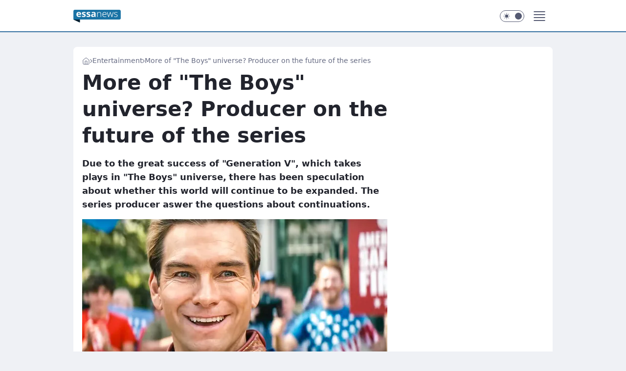

--- FILE ---
content_type: text/html
request_url: https://essanews.com/more-of-the-boys-universe-producer-on-the-future-of-the-series,6950757608433281a
body_size: 21922
content:
<!DOCTYPE html><html lang="en"><head><meta charSet="utf-8"/><meta http-equiv="x-ua-compatible" content="ie=edge"/><title data-react-helmet="true">More of &quot;The Boys&quot; universe? Producer on the future of the series</title><link rel="canonical" href="https://essanews.com/more-of-the-boys-universe-producer-on-the-future-of-the-series,6950757608433281a" data-react-helmet="true"/><meta property="fb:app_id" content="614141347465712"/><meta property="og:site_name" content="essanews.com"/><meta property="og:locale" content="en_US"/><meta property="og:title" content="More of &quot;The Boys&quot; universe? Producer on the future of the series" data-react-helmet="true"/><meta property="og:description" content="Due to the great success of &quot;Generation V&quot;, which takes plays in &quot;The Boys&quot; universe, there has been speculation about …" data-react-helmet="true"/><meta property="og:url" content="https://essanews.com/more-of-the-boys-universe-producer-on-the-future-of-the-series,6950757608433281a" data-react-helmet="true"/><meta name="twitter:card" content="summary_large_image" data-react-helmet="true"/><meta name="twitter:title" content="More of &quot;The Boys&quot; universe? Producer on the future of the series" data-react-helmet="true"/><meta name="twitter:description" content="Due to the great success of &quot;Generation V&quot;, which takes plays in &quot;The Boys&quot; universe, there has been speculation about …" data-react-helmet="true"/><meta property="og:type" content="article" data-react-helmet="true"/><meta property="og:article:published_time" content="2023-10-10T19:35:00.000Z" data-react-helmet="true"/><meta property="og:article:author" content="JKG" data-react-helmet="true"/><meta property="og:article:tag" content="Amazon Prime Video" data-react-helmet="true"/><meta property="og:article:tag" content="the boys" data-react-helmet="true"/><meta property="og:article:tag" content="nowy serial" data-react-helmet="true"/><meta property="og:image" content="https://i.wpimg.pl/1200x630/filerepo.grupawp.pl/api/v1/display/embed/dd0ea076-c4f2-4cf7-a669-e15febf0caf8" data-react-helmet="true"/><meta property="og:image:url" content="https://i.wpimg.pl/1200x630/filerepo.grupawp.pl/api/v1/display/embed/dd0ea076-c4f2-4cf7-a669-e15febf0caf8" data-react-helmet="true"/><meta name="twitter:image" content="https://i.wpimg.pl/1200x630/filerepo.grupawp.pl/api/v1/display/embed/dd0ea076-c4f2-4cf7-a669-e15febf0caf8" data-react-helmet="true"/><meta name="twitter:card" content="summary_large_image" data-react-helmet="true"/><meta name="robots" content="max-image-preview:large" data-react-helmet="true"/><meta name="description" data-react-helmet="true" content="Due to the great success of &quot;Generation V&quot;, which takes plays in &quot;The Boys&quot; universe, there has been speculation about …"/><meta name="title" data-react-helmet="true" content="More of &quot;The Boys&quot; universe? Producer on the future of the series"/><meta name="logo" content="https://essanews.com/L2xvZ28uY1MZFCwBFw5uR1pMeB1UGitdVgY0VRoI"/><meta name="viewport" content="width=device-width, initial-scale=1"/><meta name="breakpoints" content="629, 1139, 1365"/><meta name="content-width" content="device-width, 630, 980, 1280"/><link rel="manifest" href="/site.webmanifest"/><meta name="mobile-web-app-capable" content="yes"/><meta name="apple-mobile-web-app-capable" content="yes"/><meta name="apple-mobile-web-app-status-bar-style" content="black-translucent"/><meta name="theme-color" content="var(--color-astral-500)"/><link rel="apple-touch-icon" href="/resources/icons/icon.png"/><link href="/assets/9952fc4/staticStyles.css" rel="preload" as="style"/><link href="/assets/9952fc4/defaultThemeStyles.css" rel="preload" as="style"/><link href="/assets/9952fc4/62d33b0c.css" rel="preload" as="style"/><link href="/assets/9952fc4/7eb15a20.css" rel="preload" as="style"/><link href="/assets/9952fc4/ab134ad4.css" rel="preload" as="style"/><link href="https://essanews.com/[base64]" rel="preload" as="script" crossorigin="anonymous"/><link href="https://www.wp.pl" rel="preconnect"/><link href="https://v.wpimg.pl" rel="preconnect"/><link href="https://www.googletagservices.com" rel="preconnect"/><link href="https://securepubads.g.doubleclick.net" rel="preconnect"/><link href="//connect.facebook.net" rel="dns-prefetch"/><link href="//cdn.pushpushgo.com" rel="dns-prefetch"/><link href="//ad.doubleclick.net" rel="dns-prefetch"/><link href="//pagead2.googlesyndication.com" rel="dns-prefetch"/><link href="//static.criteo.net" rel="dns-prefetch"/><link href="//fonts.googleapis.com" rel="dns-prefetch"/><link href="//fonts.gstatic.com" rel="dns-prefetch"/><link href="//c.amazon-adsystem.com" rel="dns-prefetch"/><link href="//bidder.criteo.com" rel="dns-prefetch"/><link href="//adx.adform.net" rel="dns-prefetch"/><link href="//fastlane.rubiconproject.com" rel="dns-prefetch"/><link href="//i.connectad.io" rel="dns-prefetch"/><link href="//hbopenbid.pubmatic.com" rel="dns-prefetch"/><link href="//htlb.casalemedia.com" rel="dns-prefetch"/><link href="//ib.adnxs.com" rel="dns-prefetch"/><link href="//ads.businessclick.com" rel="dns-prefetch"/><link href="//wirtualn-d.openx.net" rel="dns-prefetch"/><link href="//an.facebook.com" rel="dns-prefetch"/><link href="//a.teads.tv" rel="dns-prefetch"/><link href="//prebid-eu.creativecdn.com" rel="dns-prefetch"/><link rel="stylesheet" type="text/css" href="/assets/9952fc4/staticStyles.css"/><style id="inlineStyles">:root{--color-astral-50:#e7eff7;--color-astral-100:#cbdeec;--color-astral-200:#93c2e3;--color-astral-300:#68a1c8;--color-astral-400:#4585b2;--color-astral-400-rgb:69, 133, 178;--color-astral-500:#3772a1;--color-astral-500-rgb:55, 114, 161;--color-astral-600:#336c9a;--color-astral-700:#296290;--color-brand:var(--color-astral-500);--color-brand-rgb:var(--color-astral-500-rgb);--color-brand-lightened:#4f9dc9;--color-brand-darkened:#02507c;--color-brand-white:#bfdeef;--color-brand-link:var(--color-astral-500);--radius-brand:8px;}body.dark{--color-brand:var(--color-astral-400);--color-brand-rgb:var(--color-astral-400-rgb);--color-brand-link:var(--color-astral-200);}svg.header__siteLogo{height:26px;width:97px;@media screen and (min-width: 630px){margin-top:5px;height:36px;width:134px;}}</style><link id="theme" rel="stylesheet" type="text/css" href="/assets/9952fc4/defaultThemeStyles.css"/><link rel="stylesheet" type="text/css" href="/assets/9952fc4/62d33b0c.css"/><link rel="stylesheet" type="text/css" href="/assets/9952fc4/7eb15a20.css"/><link rel="stylesheet" type="text/css" href="/assets/9952fc4/ab134ad4.css"/><script src="https://essanews.com/[base64]" crossorigin="anonymous"></script><script id="wpjslib-config">
          var screeningv2 = true;
          var WP = [];
          var wp_gaf_targeting = {"rv":"2","spin":"blzajzxk","rekids":"244490","prefly":"1","advSlots":"006","ctype":"article","cid":"6950757608433281","cview":"","cuct":"PK-143|PK-135","ccategory":"entertainment","REKtagi":"amazon_prime_video;the_boys;nowy_serial","tmt":"","ciab":"IAB-v3-640,IAB1-7","phtml":"essanews.com/more-of-the-boys-universe-producer-on-the-future-of-the-series,6950757608433281a"};
          
          var rekid = '244490';
          var wp_sn = 'essanews_us';
          var wp_mobile = false;
          var wp_defer_vendors = 'siteReady';
          
          
          var wp_fb_id = null;
          
          
          
          
          
  var wp_consent_text = 'essanews.com is a part of Wirtualna Polska media company. '
  var wp_consent_color = 'var(--color-astral-500)'
  var wp_consent_logo = 'https://essanews.com/logo.png'
  
  var wp_pub_name = 'essanews.com'
  
  var wp_lang = 'en';
  
          var wp_spa_config = {"platform":"desktop","payload":{"dot":{"ctype":"article","cplatform":"crisp","csystem":"ncr","cid":"6950757608433281","bunch":"Publication","cedtype":"news","cdate":"2023-10-10","ctags":"Amazon Prime Video,the boys,nowy serial","csource":"WP Teleshow","cauthor":"JKG","ccategory":"Entertainment","cpageno":1,"cpagemax":1,"ciab":"IAB-v3-640,IAB1-7","ctlength":"2914","corigin":"contentai","crepub":0,"cuct":"PK-143|PK-135","href":"https://essanews.com/more-of-the-boys-universe-producer-on-the-future-of-the-series,6950757608433281a","canonical":"https://essanews.com/more-of-the-boys-universe-producer-on-the-future-of-the-series,6950757608433281a","darkmode":0}},"desktop":{"dot":{"base":"essanews_us","bunches":{"Home":"244489","Publication":"244490","PublicationsListing":"244491","Gallery":"246081"}}},"mobile":{"dot":{"base":"essanews_us","bunches":{"Home":"244493","Publication":"244494","PublicationsListing":"244495","Gallery":"246080"}}}};
          var TECH = true;
          
          wp_spa_config.payload.dot.layout = window.matchMedia('(min-width: 1366px)').matches ? 'wide' : 'narrow';
          window.matchMedia('(min-width: 1366px)').addEventListener('change', function(event) {
            wp_dot_addparams.layout = event.matches ? 'wide' : 'narrow';
          });
          
          var getPopoverAnchor = async () => document.querySelector('[data-role="onelogin-button"]');
          </script><meta name="gaf" content="blzajzxk"/><script id="gaf-fallback">!function(e,f){try{if(!document.cookie.match('(^|;)\s*WPdp=([^;]*)')||/google/i.test(window.navigator.userAgent))return;f.WP=f.WP||[];f.wp_pvid=f.wp_pvid||(function(){var output='';while(output.length<20){output+=Math.random().toString(16).substr(2);output=output.substr(0,20)}return output})(20);var abtest=function(){function e(t){return!(null==t)&&"object"==typeof t&&!Array.isArray(t)&&0<Object.keys(t).length}var t="",r=f.wp_abtest;return e(r)&&(t=Object.entries(r).map(([r,t])=>{if(e(t))return Object.entries(t).map(([t,e])=>r+"|"+t+"|"+e).join(";")}).join(";")),t}();var r,s,c=[["https://essanews","com/[base64]"].join('.'),["pvid="+f.wp_pvid,(s=e.cookie.match(/(^|;)\s*PWA_adbd\s*=\s*([^;]+)/),"PWA_adbd="+(s?s.pop():"0")),location.search.substring(1),(r=e.referrer,r&&"PWAref="+encodeURIComponent(r.replace(/^https?:\/\//,""))),f.wp_sn&&"sn="+f.wp_sn, abtest&&"abtest="+encodeURIComponent(abtest)].filter(Boolean).join("&")].join("/?");e.write('<scr'+'ipt src="'+c+'"><\/scr'+'ipt>')}catch(_){console.error(_)}}(document,window);</script><script crossorigin="anonymous" src="https://essanews.com/[base64]" id="wpjslib6" type="module" async=""></script><link rel="alternate" type="application/rss+xml" title="Aktualności" href="/rss/news"/></head><body data-blocked-scroll="false" class=""><div data-container="true" id="root"><div class="bLzapjqw"><div class="bLzapUpA"><div class="bLzajzxQ"></div></div><div><script>(function (querySelector, slotNumber, querySelectorAlternative, handleNativeAd, nativeAdComponentClass) {var WP = window.WP;var setNative;if (handleNativeAd) {if (nativeAdComponentClass) {setNative = handleNativeAd(nativeAdComponentClass);}else {setNative = handleNativeAd;}}else {setNative = function (data, onViewCallback) {if (!window.callbacksAf) {window.callbacksAf = {};}var slotData = {dataNative: data,onViewCallback: onViewCallback,};window.callbacksAf[slotNumber] = slotData;};}if (typeof querySelector !== 'undefined' && typeof WP !== 'undefined') {WP.push(function () {WP.gaf.registerSlot(slotNumber, querySelector, {setNative: setNative,alternativeSlot: querySelectorAlternative,});});}})('.bLzajzxQ', 6, '', null, '')</script></div></div><div class="bLzapjqA"><div class="bLzapUpE"><div class="bLzajzxU"></div></div><div></div></div><div class="bLzapjsb"><div class="bLzapUrf"><div class="bLzajzzv"></div></div><div><script>(function (querySelector, slotNumber, querySelectorAlternative, handleNativeAd, nativeAdComponentClass) {var WP = window.WP;var setNative;if (handleNativeAd) {if (nativeAdComponentClass) {setNative = handleNativeAd(nativeAdComponentClass);}else {setNative = handleNativeAd;}}else {setNative = function (data, onViewCallback) {if (!window.callbacksAf) {window.callbacksAf = {};}var slotData = {dataNative: data,onViewCallback: onViewCallback,};window.callbacksAf[slotNumber] = slotData;};}if (typeof querySelector !== 'undefined' && typeof WP !== 'undefined') {WP.push(function () {WP.gaf.registerSlot(slotNumber, querySelector, {setNative: setNative,alternativeSlot: querySelectorAlternative,});});}})('.bLzajzzv', 89, '', null, '')</script></div></div><div class="blzajzxkh"></div><div class="Nar"><header class="Ta9" data-st-area="header"><div class="Tb"><div class="Ta-"><a href="/" class="EHmf cHJldmVudENC" title="essanews.com"><svg class="header__siteLogo Tbb"><use href="/resources/siteLogo.svg#root"></use></svg></a></div><ul class="BZg-"><li class="D3lh"><div class="D3ld"><span class="HXv9 HXvx HXvr"><a href="/us-news,category,7000551350921345" class="F5a7 F5q- D3a7 EHmf cHJldmVudENC">US News</a></span></div></li><li class="D3lh"><div class="D3ld"><span class="HXv9 HXvx HXvr"><a href="/local-news,category,7000551241906305" class="F5a7 F5q- D3a7 EHmf cHJldmVudENC">Local News</a></span></div></li><li class="D3lh"><div class="D3ld"><span class="HXv9 HXvx HXvr"><a href="/world-news,category,6941086894745729" class="F5a7 F5q- D3a7 EHmf cHJldmVudENC">World News</a></span></div></li><li class="D3lh"><div class="D3ld"><span class="HXv9 HXvx HXvr"><a href="/entertainment,category,6941086905001601" class="F5a7 F5q- D3a7 EHmf cHJldmVudENC">Entertainment</a></span></div></li><li class="D3lh"><div class="D3ld"><span class="HXv9 HXvx HXvr"><a href="/lifestyle,category,6941086914811521" class="F5a7 F5q- D3a7 EHmf cHJldmVudENC">Lifestyle</a></span></div></li><li class="D3lh"><div class="D3ld"><span class="HXv9 HXvx HXvr"><a href="/health,category,6970823935039105" class="F5a7 F5q- D3a7 EHmf cHJldmVudENC">Health</a></span></div></li></ul><div class="BVg5"><div class="BVg7"></div><div class="BVbn"><div><input type="checkbox" class="ANcn" id="darkModeCheckbox"/><label class="ANbv" for="darkModeCheckbox"><div class="ANcp"><svg xmlns="http://www.w3.org/2000/svg" fill="currentColor" viewBox="0 0 16 16" class="ANcr ANct"><path d="M15.293 11.293A8 8 0 0 1 4.707.707a8.001 8.001 0 1 0 10.586 10.586"></path></svg><svg xmlns="http://www.w3.org/2000/svg" fill="currentColor" viewBox="0 0 30 30" class="ANcr"><path d="M14.984.986A1 1 0 0 0 14 2v3a1 1 0 1 0 2 0V2A1 1 0 0 0 14.984.986M5.797 4.8a1 1 0 0 0-.695 1.717l2.12 2.12a1 1 0 1 0 1.415-1.413L6.516 5.102a1 1 0 0 0-.72-.303m18.375 0a1 1 0 0 0-.688.303l-2.12 2.12a1 1 0 1 0 1.413 1.415l2.121-2.121a1 1 0 0 0-.726-1.717M15 8a7 7 0 0 0-7 7 7 7 0 0 0 7 7 7 7 0 0 0 7-7 7 7 0 0 0-7-7M2 14a1 1 0 1 0 0 2h3a1 1 0 1 0 0-2zm23 0a1 1 0 1 0 0 2h3a1 1 0 1 0 0-2zM7.91 21.06a1 1 0 0 0-.687.303l-2.121 2.121a1 1 0 1 0 1.414 1.414l2.12-2.12a1 1 0 0 0-.726-1.717m14.15 0a1 1 0 0 0-.697 1.717l2.121 2.121a1 1 0 1 0 1.414-1.414l-2.12-2.12a1 1 0 0 0-.717-.303m-7.076 2.926A1 1 0 0 0 14 25v3a1 1 0 1 0 2 0v-3a1 1 0 0 0-1.016-1.014"></path></svg></div><div class="ANcx"></div></label></div></div></div><div class="Tbh"><div role="button" tabindex="0" aria-label="Menu" class="ADcf"><svg xmlns="http://www.w3.org/2000/svg" fill="none" viewBox="0 0 32 32"><path stroke="currentColor" stroke-linecap="round" stroke-linejoin="round" stroke-width="1.8" d="M5 19h22M5 13h22M5 7h22M5 25h22"></path></svg></div><div class="B7hn"><aside class="B7hv"><div class="B7hx"><nav class="B7hr"><ul class="D1g-"><li class="D1lb"><span class="D1ld"><div class="D1k-"><a href="/us-news,category,7000551350921345" class="F5a7 D1a7 EHmf cHJldmVudENC">US News</a></div></span></li><li class="D1lb"><span class="D1ld"><div class="D1k-"><a href="/local-news,category,7000551241906305" class="F5a7 D1a7 EHmf cHJldmVudENC">Local News</a></div></span></li><li class="D1lb"><span class="D1ld"><div class="D1k-"><a href="/world-news,category,6941086894745729" class="F5a7 D1a7 EHmf cHJldmVudENC">World News</a></div></span></li><li class="D1lb"><span class="D1ld"><div class="D1k-"><a href="/entertainment,category,6941086905001601" class="F5a7 D1a7 EHmf cHJldmVudENC">Entertainment</a></div></span></li><li class="D1lb"><span class="D1ld"><div class="D1k-"><a href="/lifestyle,category,6941086914811521" class="F5a7 D1a7 EHmf cHJldmVudENC">Lifestyle</a></div></span></li><li class="D1lb"><span class="D1ld"><div class="D1k-"><a href="/health,category,6970823935039105" class="F5a7 D1a7 EHmf cHJldmVudENC">Health</a></div></span></li><li class="D1lb"><span class="D1ld"><div class="D1k-"><a href="/food,category,6970823946549377" class="F5a7 D1a7 EHmf cHJldmVudENC">Food</a></div></span></li><li class="D1lb"><span class="D1ld"><div class="D1k-"><a href="/sports,category,6970823956399745" class="F5a7 D1a7 EHmf cHJldmVudENC">Sports</a></div></span></li><li class="D1lb"><span class="D1ld"><div class="D1k-"><a href="/tips-tricks,category,6970823966258817" class="F5a7 D1a7 EHmf cHJldmVudENC">Tips&amp;Tricks</a></div></span></li><li class="D1lb"><span class="D1ld"><div class="D1k-"><a href="/tech,category,6941086924736641" class="F5a7 D1a7 EHmf cHJldmVudENC">Tech</a></div></span></li><li class="D1lb"><span class="D1ld"><div class="D1k-"><a href="/autos,category,6941086939145857" class="F5a7 D1a7 EHmf cHJldmVudENC">Autos</a></div></span></li></ul></nav></div></aside></div></div></div><div id="loading-bar" class="B5hf"></div></header></div><div class="bLzancth"></div><div class="Nan"><div class="Lal"><div><div class="bLzamrud"></div></div></div></div><div class="bLzanctk"></div><main class="B1at wpp-floating"><article id="main-content" data-st-area="article-article"><div class="IHo3"><!--$--><div class="IHy3 ARc5"><div><span class="HXv9 H7x- HXvx"><a href="/" class="EHmf cHJldmVudENC" title="essanews.com"><svg xmlns="http://www.w3.org/2000/svg" fill="none" viewBox="0 0 16 16" class="H7br"><path stroke="currentColor" stroke-linecap="round" stroke-linejoin="round" d="m2 6 6-4.666L14 6v7.334a1.333 1.333 0 0 1-1.333 1.333H3.333A1.333 1.333 0 0 1 2 13.334z"></path><path stroke="currentColor" stroke-linecap="round" stroke-linejoin="round" d="M6 14.667V8h4v6.667"></path></svg></a><svg xmlns="http://www.w3.org/2000/svg" fill="currentColor" viewBox="0 0 14 24" class="H7yd"><path d="M9.48 11.648a.5.5 0 0 1 0 .704L.7 21.195a1 1 0 0 0 0 1.41l.676.68a1 1 0 0 0 1.419 0L13.3 12.705a1 1 0 0 0 0-1.41L2.795.715a1 1 0 0 0-1.42 0l-.675.68a1 1 0 0 0 0 1.41z"></path></svg><a href="/entertainment,category,6941086905001601" class="EHmf cHJldmVudENC" title="Entertainment">Entertainment</a><svg xmlns="http://www.w3.org/2000/svg" fill="currentColor" viewBox="0 0 14 24" class="H7yd"><path d="M9.48 11.648a.5.5 0 0 1 0 .704L.7 21.195a1 1 0 0 0 0 1.41l.676.68a1 1 0 0 0 1.419 0L13.3 12.705a1 1 0 0 0 0-1.41L2.795.715a1 1 0 0 0-1.42 0l-.675.68a1 1 0 0 0 0 1.41z"></path></svg><span class="H7yf">More of &quot;The Boys&quot; universe? Producer on the future of the series</span></span><script type="application/ld+json">{"@context":"https://schema.org/","@type":"BreadcrumbList","itemListElement":[{"@type":"ListItem","position":1,"name":"essanews.com","item":"https://essanews.com/"},{"@type":"ListItem","position":2,"name":"Entertainment","item":"https://essanews.com/entertainment,category,6941086905001601"},{"@type":"ListItem","position":3,"name":"More of \"The Boys\" universe? Producer on the future of the series"}]}</script><div class="HHft"><h1 class="HHa9">More of &quot;The Boys&quot; universe? Producer on the future of the series</h1><div class="VFet READABLE_BY_TTS_CLASS"><p>Due to the great success of "Generation V", which takes plays in "The Boys" universe, there has been speculation about whether this world will continue to be expanded. The series producer aswer the questions about continuations.</p></div></div></div><div class="HHfv"><div class="Bd"><div class="Bb EPmr"><picture><source media="(max-width: 629px)" srcSet="https://v.wpimg.pl/ZWJmMGNhdTYrDzt0YRN4I2hXby4nSnZ1P093ZWFeaG4yXnhzYQ4zOy8fKDchRj0lPx0sMD5GKjtlDD0uYR5reC4EPjciCSN4LwAvIipHPjN6CCx3eV53NH4Lf2p6CzxgZwx7cXdFP2Z_CyglKFg5NixVbzo"/><source media="(min-width: 630px) and (max-width: 1139px)" srcSet="https://v.wpimg.pl/ZWJmMGNhdTYrDzt0YRN4I2hXby4nSnZ1P093ZWFeam8yXnl1YQ4zOy8fKDchRj0lPx0sMD5GKjtlDD0uYR5reC4EPjciCSN4LwAvIipHPjN6CCx3eV53NH4Lf2p6CzxgZwx7cXdFP2Z_CyglKFg5NixVbzo"/><source media="(min-width: 1140px) and (max-width: 1365px)" srcSet="https://v.wpimg.pl/ZWJmMGNhdTYrDzt0YRN4I2hXby4nSnZ1P093ZWFeaGMyXnh2YQ4zOy8fKDchRj0lPx0sMD5GKjtlDD0uYR5reC4EPjciCSN4LwAvIipHPjN6CCx3eV53NH4Lf2p6CzxgZwx7cXdFP2Z_CyglKFg5NixVbzo"/><source media="(min-width: 1366px)" srcSet="https://v.wpimg.pl/ZWJmMGNhdTYrDzt0YRN4I2hXby4nSnZ1P093ZWFRaW8yWH9_YQ4zOy8fKDchRj0lPx0sMD5GKjtlDD0uYR5reC4EPjciCSN4LwAvIipHPjN6CCx3eV53NH4Lf2p6CzxgZwx7cXdFP2Z_CyglKFg5NixVbzo"/><img src="https://v.wpimg.pl/ZmViZjBjdQw3CyxZbRF4GXRTeAMrSHZPI0tgSG1baFVmEXUMKwY_HzMZNUQlGC8dNx4qRDIGdQwmAHUcc0U-BCUZNgs7RT8ANAw-RSYOagg3WW1cbwluC2REbgkkXXcMYF9jRydbbwszCzxaIQs8VXQU" alt="The series &quot;The Boys&quot; is a real hit." loading="eager" class="O1ax G9h9"/></picture></div></div><span class="HXxb HHl7 HXvx">The series &quot;The Boys&quot; is a real hit.</span></div><span class="HXv5 EPmt JBabd HXvx HXvr">Images source: © Press materials</span><footer class="HJat"><div class="OPat"><div class="OPtv"><svg xmlns="http://www.w3.org/2000/svg" fill="none" stroke="currentColor" viewBox="0 0 46 46" class="HPax HPvd"><circle cx="23" cy="23" r="22.5" stroke="none"></circle><path stroke-linecap="round" stroke-width="2" d="M13 32v-2a5 5 0 0 1 5-5h10a5 5 0 0 1 5 5v2m-5-16a5 5 0 1 1-10 0 5 5 0 0 1 10 0Z"></path></svg></div><div><span class="HXw- HXvx HXvt"><a href="/jkg,author,6948204846795360" class="OPagv EHmf cHJldmVudENC" title="JKG">JKG</a></span></div><p class="HXxb ONamz HXvx"><time dateTime="2023-10-10T19:35:00.000Z">3:35 PM EDT, October 10, 2023</time></p></div><div class="HJmx"><div class="I7cd"><button class="HZx3 HZb INzf INzl" type="button" aria-label="SHARE"><div class="HZbr HZxr"><svg xmlns="http://www.w3.org/2000/svg" fill="none" stroke="currentColor" viewBox="0 0 16 16"><path stroke-linecap="round" stroke-linejoin="round" d="M12 5.333a2 2 0 1 0 0-4 2 2 0 0 0 0 4M4 10a2 2 0 1 0 0-4 2 2 0 0 0 0 4m8 4.667a2 2 0 1 0 0-4 2 2 0 0 0 0 4m-6.273-5.66 4.553 2.653m-.007-7.32L5.727 6.993"></path></svg></div><div><div class="HZbv">SHARE</div></div></button><div class="I7cb"></div></div></div></footer></div><div class="IHc7 ARc7"><style>.bLzaoysB{
    min-height: inherit;
    height: inherit;
    position: inherit;
    display: inherit;
    flex: 0 0 100%;
  }</style><div class="bLzakkyd C3jh Fh Fl Fj"><div><script>(function (slotNumber, querySelector, optionsRaw) {
    var WP = window.WP;
    var options = optionsRaw && JSON.parse(optionsRaw);
    WP.push(function () {
        WP.gaf.registerPlaceholder(slotNumber, querySelector, options);
    });
}(67, '.bLzakkyd' , '{"fixed":true,"sticky":false,"durable":true}'))</script></div><div class="bLzaoysB"><style>.bLzapjrF, .bLzapUqJ {
    min-height: inherit;
    height: inherit;
    position: inherit;
    display: inherit;
    flex: 0 0 100%;
  }</style><div class="bLzapjrF"><div class="bLzapUqJ"><div class="bLzajzyZ"></div></div><div><script>(function (querySelector, slotNumber, querySelectorAlternative, handleNativeAd, nativeAdComponentClass) {var WP = window.WP;var setNative;if (handleNativeAd) {if (nativeAdComponentClass) {setNative = handleNativeAd(nativeAdComponentClass);}else {setNative = handleNativeAd;}}else {setNative = function (data, onViewCallback) {if (!window.callbacksAf) {window.callbacksAf = {};}var slotData = {dataNative: data,onViewCallback: onViewCallback,};window.callbacksAf[slotNumber] = slotData;};}if (typeof querySelector !== 'undefined' && typeof WP !== 'undefined') {WP.push(function () {WP.gaf.registerSlot(slotNumber, querySelector, {setNative: setNative,alternativeSlot: querySelectorAlternative,});});}})('.bLzajzyZ', 67, '', null, '')</script></div></div></div></div><style>.bLzaoyrW{
    min-height: inherit;
    height: inherit;
    position: inherit;
    display: inherit;
    flex: 0 0 100%;
  }</style><div class="bLzakkxy Fh Fx Fj"><div><script>(function (slotNumber, querySelector, optionsRaw) {
    var WP = window.WP;
    var options = optionsRaw && JSON.parse(optionsRaw);
    WP.push(function () {
        WP.gaf.registerPlaceholder(slotNumber, querySelector, options);
    });
}(36, '.bLzakkxy' , '{"fixed":true,"sticky":true,"durable":false,"top":90}'))</script></div><div class="bLzaoyrW"><style>.bLzapjra, .bLzapUqe {
    min-height: inherit;
    height: inherit;
    position: inherit;
    display: inherit;
    flex: 0 0 100%;
  }</style><div class="bLzapjra"><div class="bLzapUqe"><div class="bLzajzyu"></div></div><div><script>(function (querySelector, slotNumber, querySelectorAlternative, handleNativeAd, nativeAdComponentClass) {var WP = window.WP;var setNative;if (handleNativeAd) {if (nativeAdComponentClass) {setNative = handleNativeAd(nativeAdComponentClass);}else {setNative = handleNativeAd;}}else {setNative = function (data, onViewCallback) {if (!window.callbacksAf) {window.callbacksAf = {};}var slotData = {dataNative: data,onViewCallback: onViewCallback,};window.callbacksAf[slotNumber] = slotData;};}if (typeof querySelector !== 'undefined' && typeof WP !== 'undefined') {WP.push(function () {WP.gaf.registerSlot(slotNumber, querySelector, {setNative: setNative,alternativeSlot: querySelectorAlternative,});});}})('.bLzajzyu', 36, '', null, '')</script></div></div></div></div></div><!--/$--><div class="IHy1 APc1"><style>.bLzaoyrN{
    min-height: inherit;
    height: inherit;
    position: inherit;
    display: inherit;
    flex: 0 0 100%;
  }</style><div class="bLzakkxp Fh Fx Fj"><div><script>(function (slotNumber, querySelector, optionsRaw) {
    var WP = window.WP;
    var options = optionsRaw && JSON.parse(optionsRaw);
    WP.push(function () {
        WP.gaf.registerPlaceholder(slotNumber, querySelector, options);
    });
}(27, '.bLzakkxp' , '{"fixed":true,"sticky":true,"durable":false,"top":90}'))</script></div><div class="bLzaoyrN"><style>.bLzapjqR, .bLzapUpV {
    min-height: inherit;
    height: inherit;
    position: inherit;
    display: inherit;
    flex: 0 0 100%;
  }</style><div class="bLzapjqR"><div class="bLzapUpV"><div class="bLzajzyl"></div></div><div><script>(function (querySelector, slotNumber, querySelectorAlternative, handleNativeAd, nativeAdComponentClass) {var WP = window.WP;var setNative;if (handleNativeAd) {if (nativeAdComponentClass) {setNative = handleNativeAd(nativeAdComponentClass);}else {setNative = handleNativeAd;}}else {setNative = function (data, onViewCallback) {if (!window.callbacksAf) {window.callbacksAf = {};}var slotData = {dataNative: data,onViewCallback: onViewCallback,};window.callbacksAf[slotNumber] = slotData;};}if (typeof querySelector !== 'undefined' && typeof WP !== 'undefined') {WP.push(function () {WP.gaf.registerSlot(slotNumber, querySelector, {setNative: setNative,alternativeSlot: querySelectorAlternative,});});}})('.bLzajzyl', 27, '', null, '')</script></div></div></div></div></div><div class="A-d3"><style>.bLzaoyrp{
    min-height: inherit;
    height: inherit;
    position: inherit;
    display: inherit;
    flex: 0 0 100%;
  }</style><div class="bLzakkwR A-d5 Fh Ft"><div><script>(function (slotNumber, querySelector, optionsRaw) {
    var WP = window.WP;
    var options = optionsRaw && JSON.parse(optionsRaw);
    WP.push(function () {
        WP.gaf.registerPlaceholder(slotNumber, querySelector, options);
    });
}(3, '.bLzakkwR' , '{"fixed":true,"sticky":false,"durable":false}'))</script></div><img class="bLzakVvV" src="https://v.wpimg.pl/YWRfZW4udjYzBCxkGw57I3BceDREHQYkJgJ4exYAe21wSTM6VRI8JH0HPiEbBTU2MQMyOFgRPCUNBz4IURt3JCQBeCo"/><div class="bLzaoyrp"><style>.bLzapjqt, .bLzapUpx {
    min-height: inherit;
    height: inherit;
    position: inherit;
    display: inherit;
    flex: 0 0 100%;
  }</style><div class="bLzapjqt"><div class="bLzapUpx"><div class="bLzajzxN"></div></div><div><script>(function (querySelector, slotNumber, querySelectorAlternative, handleNativeAd, nativeAdComponentClass) {var WP = window.WP;var setNative;if (handleNativeAd) {if (nativeAdComponentClass) {setNative = handleNativeAd(nativeAdComponentClass);}else {setNative = handleNativeAd;}}else {setNative = function (data, onViewCallback) {if (!window.callbacksAf) {window.callbacksAf = {};}var slotData = {dataNative: data,onViewCallback: onViewCallback,};window.callbacksAf[slotNumber] = slotData;};}if (typeof querySelector !== 'undefined' && typeof WP !== 'undefined') {WP.push(function () {WP.gaf.registerSlot(slotNumber, querySelector, {setNative: setNative,alternativeSlot: querySelectorAlternative,});});}})('.bLzajzxN', 3, '.bLzamrud', null, '')</script></div></div></div></div></div><!--$--><div class="IHyn"><div class="VFet READABLE_BY_TTS_CLASS"><p>Having its premiere in&nbsp;2019 and based on the comic books of Garth Ennis and&nbsp;Darick Robertson, the series <strong>&#34;The Boys&#34;</strong> became one of the biggest hits on Amazon Prime Video. It is also one of the most appreciated productions on the long list of comic book adaptations that have flooded small and large screens in recent years.</p></div><div class="VFet READABLE_BY_TTS_CLASS"><p>Due to the success of the production, the first official spin-off, <strong>"The Boys Presents: Diabolical"</strong>, an animated series that delves deeper into the fates of some characters or develops plots that were superficially treated in the original, was released in 2021.</p></div><h2 class="SBp9 x-tts" id="target-title-482232242157283570">"The V Generation" develops the potential of "The Boys"</h2><div class="VFet READABLE_BY_TTS_CLASS"><p>At the end of last month, another chapter fitting into the world initiated by "The Boys" debuted on Amazon Prime Video. <strong>"Generation V"</strong> complements the image presented in the original and shows other aspects of the dark reality of superheroes.</p></div><style>.bLzaoyrr{
    min-height: inherit;
    height: inherit;
    position: inherit;
    display: inherit;
    flex: 0 0 100%;
  }</style><div class="bLzakkwT M5aj7 Fh Fp"><div><script>(function (slotNumber, querySelector, optionsRaw) {
    var WP = window.WP;
    var options = optionsRaw && JSON.parse(optionsRaw);
    WP.push(function () {
        WP.gaf.registerPlaceholder(slotNumber, querySelector, options);
    });
}(5, '.bLzakkwT' , '{"fixed":false,"sticky":false,"durable":false}'))</script></div><img class="bLzakVvX" src="https://v.wpimg.pl/YWRfZW4udjYzBCxkGw57I3BceDREHQYkJgJ4exYAe21wSTM6VRI8JH0HPiEbBTU2MQMyOFgRPCUNBz4IURt3JCQBeCo"/><div class="bLzaoyrr"><style>.bLzapjqv, .bLzapUpz {
    min-height: inherit;
    height: inherit;
    position: inherit;
    display: inherit;
    flex: 0 0 100%;
  }</style><div class="bLzapjqv"><div class="bLzapUpz"><div class="bLzajzxP"></div></div><div><script>(function (querySelector, slotNumber, querySelectorAlternative, handleNativeAd, nativeAdComponentClass) {var WP = window.WP;var setNative;if (handleNativeAd) {if (nativeAdComponentClass) {setNative = handleNativeAd(nativeAdComponentClass);}else {setNative = handleNativeAd;}}else {setNative = function (data, onViewCallback) {if (!window.callbacksAf) {window.callbacksAf = {};}var slotData = {dataNative: data,onViewCallback: onViewCallback,};window.callbacksAf[slotNumber] = slotData;};}if (typeof querySelector !== 'undefined' && typeof WP !== 'undefined') {WP.push(function () {WP.gaf.registerSlot(slotNumber, querySelector, {setNative: setNative,alternativeSlot: querySelectorAlternative,});});}})('.bLzajzxP', 5, '', null, '')</script></div></div></div></div><div class="VFet READABLE_BY_TTS_CLASS"><p>Obviously, a&nbsp;lot of new characters appear in the series, which could successfully gain their own productions. Although this is not entirely excluded, the most important thing is the consistency of the stories told and a&nbsp;high artistic level.</p></div><h2 class="SBp9 SVp9 SBatt" id="target-title-482232242157414642">Gen V - Official Teaser Trailer | Prime Video</h2><div class="S7b S7aux"><div class="OFamf S7o5 OFamh" style="margin-bottom:0;padding-top:round(0.5625 * 100%, 1px)"></div><div class="S7aht S7auz"></div></div><h2 class="SBp9 x-tts" id="target-title-482232242157480178">Quality is more important than quantity</h2><div class="VFet READABLE_BY_TTS_CLASS"><p>Despite the positive reactions from viewers and critics, squeezing as much money as possible out of this lemon of ideas offered by "The Boys" world, <strong>additional spin-offs are not the most important for the creators. In an interview given to ComicBook.com, producer Pavun Shetty</strong> explained his perspective on the potential next chapters of the universe:</p></div><div class="VFet READABLE_BY_TTS_CLASS"><p>- We are lucky that fans have loved this series so much and are eagerly awaiting "Generation V", and also that it has many characters that new stories can be built on. [...] But I&nbsp;think the most important thing for us is that we are really diligent and have thought about what we will do next.</p></div><style>.bLzaoyrx{
    min-height: inherit;
    height: inherit;
    position: inherit;
    display: inherit;
    flex: 0 0 100%;
  }</style><div class="bLzakkwZ M5aj7 Fh Fp"><div><script>(function (slotNumber, querySelector, optionsRaw) {
    var WP = window.WP;
    var options = optionsRaw && JSON.parse(optionsRaw);
    WP.push(function () {
        WP.gaf.registerPlaceholder(slotNumber, querySelector, options);
    });
}(11, '.bLzakkwZ' , '{"fixed":false,"sticky":false,"durable":false}'))</script></div><img class="bLzakVwd" src="https://v.wpimg.pl/YWRfZW4udjYzBCxkGw57I3BceDREHQYkJgJ4exYAe21wSTM6VRI8JH0HPiEbBTU2MQMyOFgRPCUNBz4IURt3JCQBeCo"/><div class="bLzaoyrx"><style>.bLzapjqB, .bLzapUpF {
    min-height: inherit;
    height: inherit;
    position: inherit;
    display: inherit;
    flex: 0 0 100%;
  }</style><div class="bLzapjqB"><div class="bLzapUpF"><div class="bLzajzxV"></div></div><div><script>(function (querySelector, slotNumber, querySelectorAlternative, handleNativeAd, nativeAdComponentClass) {var WP = window.WP;var setNative;if (handleNativeAd) {if (nativeAdComponentClass) {setNative = handleNativeAd(nativeAdComponentClass);}else {setNative = handleNativeAd;}}else {setNative = function (data, onViewCallback) {if (!window.callbacksAf) {window.callbacksAf = {};}var slotData = {dataNative: data,onViewCallback: onViewCallback,};window.callbacksAf[slotNumber] = slotData;};}if (typeof querySelector !== 'undefined' && typeof WP !== 'undefined') {WP.push(function () {WP.gaf.registerSlot(slotNumber, querySelector, {setNative: setNative,alternativeSlot: querySelectorAlternative,});});}})('.bLzajzxV', 11, '', null, '')</script></div></div></div></div><div class="VFet READABLE_BY_TTS_CLASS"><p>He emphasized that the most important thing is the story that the creators want to share:</p></div><div class="VFet READABLE_BY_TTS_CLASS"><p>- We would like to create many series, but I&nbsp;think viewers [...] understand when a&nbsp;series appears for the right reasons, because it has a&nbsp;real story to tell and it seems like it's the same world, but different. </p></div><div class="VFet READABLE_BY_TTS_CLASS"><p>Shetty assured that the possibility of creating more spin-offs is real:</p></div><div class="VFet READABLE_BY_TTS_CLASS"><p>- We really think about what the next series could be, how it could fit into the universe and give the impression that it is a&nbsp;piece of the puzzle that fits with all the others, but is not just a&nbsp;series for the sake of the series.</p></div><div class="VFet READABLE_BY_TTS_CLASS"><p>The series <strong>"Generation V" is currently available on Amazon Prime Video. The next episode is on Friday, October 13th (Eastern Time) </strong> The popular title amongst fans fills the gap as they wait for the next season of "The Boys", which has not begun filming due to a&nbsp;actors' strike in Hollywood.</p></div></div><div class="IHc7"><div class="Hb"><div class="Hab"><style>.bLzaoyrX{
    min-height: inherit;
    height: inherit;
    position: inherit;
    display: inherit;
    flex: 0 0 100%;
  }</style><div class="bLzakkxz Had Fh Fx Fj"><div><script>(function (slotNumber, querySelector, optionsRaw) {
    var WP = window.WP;
    var options = optionsRaw && JSON.parse(optionsRaw);
    WP.push(function () {
        WP.gaf.registerPlaceholder(slotNumber, querySelector, options);
    });
}(37, '.bLzakkxz' , '{"fixed":true,"sticky":true,"durable":false,"top":90}'))</script></div><div class="bLzaoyrX"><style>.bLzapjrb, .bLzapUqf {
    min-height: inherit;
    height: inherit;
    position: inherit;
    display: inherit;
    flex: 0 0 100%;
  }</style><div class="bLzapjrb"><div class="bLzapUqf"><div class="bLzajzyv"></div></div><div><script>(function (querySelector, slotNumber, querySelectorAlternative, handleNativeAd, nativeAdComponentClass) {var WP = window.WP;var setNative;if (handleNativeAd) {if (nativeAdComponentClass) {setNative = handleNativeAd(nativeAdComponentClass);}else {setNative = handleNativeAd;}}else {setNative = function (data, onViewCallback) {if (!window.callbacksAf) {window.callbacksAf = {};}var slotData = {dataNative: data,onViewCallback: onViewCallback,};window.callbacksAf[slotNumber] = slotData;};}if (typeof querySelector !== 'undefined' && typeof WP !== 'undefined') {WP.push(function () {WP.gaf.registerSlot(slotNumber, querySelector, {setNative: setNative,alternativeSlot: querySelectorAlternative,});});}})('.bLzajzyv', 37, '', null, '')</script></div></div></div></div></div></div></div><!--/$--></div><span></span></article><!--$--><div class="EJb"><div class="IHo3"><div class="IHyn EJet"></div></div><style>.bLzaoyrB{
    min-height: inherit;
    height: inherit;
    position: inherit;
    display: inherit;
    flex: 0 0 100%;
  }</style><div class="bLzakkxd C3jf Fh Ft"><div><script>(function (slotNumber, querySelector, optionsRaw) {
    var WP = window.WP;
    var options = optionsRaw && JSON.parse(optionsRaw);
    WP.push(function () {
        WP.gaf.registerPlaceholder(slotNumber, querySelector, options);
    });
}(15, '.bLzakkxd' , '{"fixed":true,"sticky":false,"durable":false}'))</script></div><img class="bLzakVwh" src="https://v.wpimg.pl/YWRfZW4udjYzBCxkGw57I3BceDREHQYkJgJ4exYAe21wSTM6VRI8JH0HPiEbBTU2MQMyOFgRPCUNBz4IURt3JCQBeCo"/><div class="bLzaoyrB"><style>.bLzapjqF, .bLzapUpJ {
    min-height: inherit;
    height: inherit;
    position: inherit;
    display: inherit;
    flex: 0 0 100%;
  }</style><div class="bLzapjqF"><div class="bLzapUpJ"><div class="bLzajzxZ"></div></div><div><script>(function (querySelector, slotNumber, querySelectorAlternative, handleNativeAd, nativeAdComponentClass) {var WP = window.WP;var setNative;if (handleNativeAd) {if (nativeAdComponentClass) {setNative = handleNativeAd(nativeAdComponentClass);}else {setNative = handleNativeAd;}}else {setNative = function (data, onViewCallback) {if (!window.callbacksAf) {window.callbacksAf = {};}var slotData = {dataNative: data,onViewCallback: onViewCallback,};window.callbacksAf[slotNumber] = slotData;};}if (typeof querySelector !== 'undefined' && typeof WP !== 'undefined') {WP.push(function () {WP.gaf.registerSlot(slotNumber, querySelector, {setNative: setNative,alternativeSlot: querySelectorAlternative,});});}})('.bLzajzxZ', 15, '', null, '')</script></div></div></div></div><div class="IHo3"><div class="IHyn"><div><h3 class="HXwt HXvx HXvt HXv3">Related content</h3><div><div class="NDe7"><div class="Q3o3 Q3aq3" role="list" data-st-area="list-selected4you"><div><div role="listitem"><div class="bLzapjFU"><div class="bLzapUEY"><div class="bLzajzNo"></div></div><div></div></div><div><section class="ABHtx G7tx"><a href="/lutnick-the-talks-with-china-about-trade-are-going-well,7166202370460320a" class="EHmf" target="_self"><div class="TFa0j G7t1"><picture><source media="(max-width: 629px)" srcSet="https://v.wpimg.pl/YTllODJjdjUNDjl3ZRF7IE5WbS0jSHV2GU51ZmVfYGMUX35yZQwwOAkeKjQlRD4mGRwuMzpEKThDDT8tZRxoewgFPDQmCyB7CQEtIS5Fb20JDnggclN0Y19UfWl-Wm43QVR5IHNHbTZbWS59L1JrN1RUbTk"/><source media="(min-width: 630px) and (max-width: 1139px)" srcSet="https://v.wpimg.pl/YTllODJjdjUNDjl3ZRF7IE5WbS0jSHV2GU51ZmVYYGIUXXpzZQwwOAkeKjQlRD4mGRwuMzpEKThDDT8tZRxoewgFPDQmCyB7CQEtIS5Fb20JDnggclN0Y19UfWl-Wm43QVR5IHNHbTZbWS59L1JrN1RUbTk"/><source media="(min-width: 1140px) and (max-width: 1365px)" srcSet="https://v.wpimg.pl/YTllODJjdjUNDjl3ZRF7IE5WbS0jSHV2GU51ZmVbYGMUXX9xZQwwOAkeKjQlRD4mGRwuMzpEKThDDT8tZRxoewgFPDQmCyB7CQEtIS5Fb20JDnggclN0Y19UfWl-Wm43QVR5IHNHbTZbWS59L1JrN1RUbTk"/><source media="(min-width: 1366px)" srcSet="https://v.wpimg.pl/YTllODJjdjUNDjl3ZRF7IE5WbS0jSHV2GU51ZmVYamUUXX11ZQwwOAkeKjQlRD4mGRwuMzpEKThDDT8tZRxoewgFPDQmCyB7CQEtIS5Fb20JDnggclN0Y19UfWl-Wm43QVR5IHNHbTZbWS59L1JrN1RUbTk"/><img src="https://v.wpimg.pl/NWE5ZTgyYTYkVyxnSAJsI2cPeD0OW2J1MBdgdkhIfG91TXUyDhUrJSBFNXoACzsnJEIqehcVYTY1XHUiVlYqPjZFNjUeVis6J1A-e1FAKzVyUWJtSk59b3cYbmRQGmNvc1FjeVMbeWIkDD9sVRp2b2dI" alt="Lutnick: The talks with China about trade &quot;are going well&quot;" loading="lazy" class="O1ax TFa0l"/></picture></div><header><p><strong class="HXw5 ABHp9 HXvx HXvt">Lutnick: The talks with China about trade &quot;are going well&quot;</strong></p></header></a><footer><p class="HXxb TNbv HXvx"><span class="TPav3">ESSANEWS.COM</span></p></footer></section></div></div></div><div><div role="listitem"><div class="bLzapjrS"><div class="bLzapUqW"><div class="bLzajzzm"></div></div><div><script>(function (querySelector, slotNumber, querySelectorAlternative, handleNativeAd, nativeAdComponentClass) {var WP = window.WP;var setNative;if (handleNativeAd) {if (nativeAdComponentClass) {setNative = handleNativeAd(nativeAdComponentClass);}else {setNative = handleNativeAd;}}else {setNative = function (data, onViewCallback) {if (!window.callbacksAf) {window.callbacksAf = {};}var slotData = {dataNative: data,onViewCallback: onViewCallback,};window.callbacksAf[slotNumber] = slotData;};}if (typeof querySelector !== 'undefined' && typeof WP !== 'undefined') {WP.push(function () {WP.gaf.registerSlot(slotNumber, querySelector, {setNative: setNative,alternativeSlot: querySelectorAlternative,});});}})('.bLzajzzm', 80, '', null, '')</script></div></div><div><section class="ABHtx G7tx"><a href="/presidential-candidate-in-colombia-shot-twice-in-the-head,7166133522786944a" class="EHmf" target="_self"><div class="TFa0j G7t1"><picture><source media="(max-width: 629px)" srcSet="https://v.wpimg.pl/YzZjM2I5dhs7CDsBZk57DnhQb1sgF3VYL0h3EGYAYE0iWXwEZlMwFj8YKEImGz4ILxosRTkbKRZ1Cz1bZkNoVT4DPkIlVCBVPwcvVy0abkhuDCkFKwV0HmhfKR99A2sbdwt_UHkYbh9iDC4EKgY7Q2lcb08"/><source media="(min-width: 630px) and (max-width: 1139px)" srcSet="https://v.wpimg.pl/YzZjM2I5dhs7CDsBZk57DnhQb1sgF3VYL0h3EGYHYEwiW3gFZlMwFj8YKEImGz4ILxosRTkbKRZ1Cz1bZkNoVT4DPkIlVCBVPwcvVy0abkhuDCkFKwV0HmhfKR99A2sbdwt_UHkYbh9iDC4EKgY7Q2lcb08"/><source media="(min-width: 1140px) and (max-width: 1365px)" srcSet="https://v.wpimg.pl/YzZjM2I5dhs7CDsBZk57DnhQb1sgF3VYL0h3EGYEYE0iW30HZlMwFj8YKEImGz4ILxosRTkbKRZ1Cz1bZkNoVT4DPkIlVCBVPwcvVy0abkhuDCkFKwV0HmhfKR99A2sbdwt_UHkYbh9iDC4EKgY7Q2lcb08"/><source media="(min-width: 1366px)" srcSet="https://v.wpimg.pl/YzZjM2I5dhs7CDsBZk57DnhQb1sgF3VYL0h3EGYHaksiW38DZlMwFj8YKEImGz4ILxosRTkbKRZ1Cz1bZkNoVT4DPkIlVCBVPwcvVy0abkhuDCkFKwV0HmhfKR99A2sbdwt_UHkYbh9iDC4EKgY7Q2lcb08"/><img src="https://v.wpimg.pl/ZmM2YzNidQwsUC9JYRJ4GW8IexMnS3ZPOBBjWGFYaFV9SnYcJwU_HyhCNlQpGy8dLEUpVD4FdQw9W3YMf0Y-BD5CNRs3Rj8AL1c9VXlbbgspBTtKYw1oWCkfbUx8CHcMf1BpV3kMYgsuBDpJLFBpW29P" alt="Presidential candidate in Colombia shot twice in the head" loading="lazy" class="O1ax TFa0l"/></picture></div><header><p><strong class="HXw5 ABHp9 HXvx HXvt">Presidential candidate in Colombia shot twice in the head</strong></p></header></a><footer><p class="HXxb TNbv HXvx"><span class="TPav3">ESSANEWS.COM</span></p></footer></section></div></div></div><div><div role="listitem"><div class="bLzapjFV"><div class="bLzapUEZ"><div class="bLzajzNp"></div></div><div></div></div><div><section class="ABHtx G7tx"><a href="/trump-sends-700-us-marines-to-aid-national-guard,7166114301471360a" class="EHmf" target="_self"><div class="TFa0j G7t1"><picture><source media="(max-width: 629px)" srcSet="https://v.wpimg.pl/ZWZkZTQ3dTY7CSxnfkh4I3hReD04EXZ1L0lgdn4GY2AiWGtiflUzOz8ZPyQ-HT0lLxs7IyEdKjt1Cio9fkVreD4CKSQ9UiN4PwY4MTUcPGViDT9lYwR3bjtea3llBm1kdwo_MGkebGZjWz8yNVZuYGlbeCk"/><source media="(min-width: 630px) and (max-width: 1139px)" srcSet="https://v.wpimg.pl/ZWZkZTQ3dTY7CSxnfkh4I3hReD04EXZ1L0lgdn4BY2EiWm9jflUzOz8ZPyQ-HT0lLxs7IyEdKjt1Cio9fkVreD4CKSQ9UiN4PwY4MTUcPGViDT9lYwR3bjtea3llBm1kdwo_MGkebGZjWz8yNVZuYGlbeCk"/><source media="(min-width: 1140px) and (max-width: 1365px)" srcSet="https://v.wpimg.pl/ZWZkZTQ3dTY7CSxnfkh4I3hReD04EXZ1L0lgdn4CY2AiWmphflUzOz8ZPyQ-HT0lLxs7IyEdKjt1Cio9fkVreD4CKSQ9UiN4PwY4MTUcPGViDT9lYwR3bjtea3llBm1kdwo_MGkebGZjWz8yNVZuYGlbeCk"/><source media="(min-width: 1366px)" srcSet="https://v.wpimg.pl/ZWZkZTQ3dTY7CSxnfkh4I3hReD04EXZ1L0lgdn4BaWYiWmhlflUzOz8ZPyQ-HT0lLxs7IyEdKjt1Cio9fkVreD4CKSQ9UiN4PwY4MTUcPGViDT9lYwR3bjtea3llBm1kdwo_MGkebGZjWz8yNVZuYGlbeCk"/><img src="https://v.wpimg.pl/MGVmZGU0YiY3Dyx0ektvM3RXeC48EmFlI09gZXoBf39mFXUhPFwoNTMdNWkyQjg3NxoqaSVcYiYmBHUxZB8pLiUdNiYsHygqNAg-aDMCdSEzXGhweAkscmdAbnJiA2AmMwliamMBdHczCz4iYQd-d3QQ" alt="Trump sends 700 US Marines to aid National Guard" loading="lazy" class="O1ax TFa0l"/></picture></div><header><p><strong class="HXw5 ABHp9 HXvx HXvt">Trump sends 700 US Marines to aid National Guard</strong></p></header></a><footer><p class="HXxb TNbv HXvx"><span class="TPav3">ESSANEWS.COM</span></p></footer></section></div></div></div></div><div class="Q3o3 Q3aq3" role="list" data-st-area="list-selected4you"><div><div role="listitem"><div class="bLzapjrT"><div class="bLzapUqX"><div class="bLzajzzn"></div></div><div><script>(function (querySelector, slotNumber, querySelectorAlternative, handleNativeAd, nativeAdComponentClass) {var WP = window.WP;var setNative;if (handleNativeAd) {if (nativeAdComponentClass) {setNative = handleNativeAd(nativeAdComponentClass);}else {setNative = handleNativeAd;}}else {setNative = function (data, onViewCallback) {if (!window.callbacksAf) {window.callbacksAf = {};}var slotData = {dataNative: data,onViewCallback: onViewCallback,};window.callbacksAf[slotNumber] = slotData;};}if (typeof querySelector !== 'undefined' && typeof WP !== 'undefined') {WP.push(function () {WP.gaf.registerSlot(slotNumber, querySelector, {setNative: setNative,alternativeSlot: querySelectorAlternative,});});}})('.bLzajzzn', 81, '', null, '')</script></div></div><div><section class="ABHtx G7tx"><a href="/trump-threatens-newsom-with-violence-newsom-warns-of-authoritarianism,7165933815302784a" class="EHmf" target="_self"><div class="TFa0j G7t1"><picture><source media="(max-width: 629px)" srcSet="https://v.wpimg.pl/NzViODRhYRs3Czl3fRNsDnRTbS07SmJYI0t1Zn1dd00uWn5yfQ4nFjMbKjQ9RikIIxkuMyJGPhZ5CD8tfR5_VTIAPDQ-CTdVMwQtITZHeRk3XClxalBjHmBeemlmUCsZewt_JTFFdxtuXHhxMFB6G2dbbTk"/><source media="(min-width: 630px) and (max-width: 1139px)" srcSet="https://v.wpimg.pl/NzViODRhYRs3Czl3fRNsDnRTbS07SmJYI0t1Zn1ad0wuWHpzfQ4nFjMbKjQ9RikIIxkuMyJGPhZ5CD8tfR5_VTIAPDQ-CTdVMwQtITZHeRk3XClxalBjHmBeemlmUCsZewt_JTFFdxtuXHhxMFB6G2dbbTk"/><source media="(min-width: 1140px) and (max-width: 1365px)" srcSet="https://v.wpimg.pl/NzViODRhYRs3Czl3fRNsDnRTbS07SmJYI0t1Zn1Zd00uWH9xfQ4nFjMbKjQ9RikIIxkuMyJGPhZ5CD8tfR5_VTIAPDQ-CTdVMwQtITZHeRk3XClxalBjHmBeemlmUCsZewt_JTFFdxtuXHhxMFB6G2dbbTk"/><source media="(min-width: 1366px)" srcSet="https://v.wpimg.pl/NzViODRhYRs3Czl3fRNsDnRTbS07SmJYI0t1Zn1afUsuWH11fQ4nFjMbKjQ9RikIIxkuMyJGPhZ5CD8tfR5_VTIAPDQ-CTdVMwQtITZHeRk3XClxalBjHmBeemlmUCsZewt_JTFFdxtuXHhxMFB6G2dbbTk"/><img src="https://v.wpimg.pl/NTc1Yjg0YTUCUy9ZSEtsIEELewMOEmJ2FhNjSEgBfGxTSXYMDlwrJgZBNkQAQjskAkYpRBdcYTUTWHYcVh8qPRBBNQseHys5AVQ9RVBTL2EFBGFSSlR4Y1YcbVICU2M2U1A6R15RdmFUBDtSU1F_ZkFM" alt="Trump threatens Newsom with violence; Newsom warns of &quot;authoritarianism&quot;" loading="lazy" class="O1ax TFa0l"/></picture></div><header><p><strong class="HXw5 ABHp9 HXvx HXvt">Trump threatens Newsom with violence; Newsom warns of &quot;authoritarianism&quot;</strong></p></header></a><footer><p class="HXxb TNbv HXvx"><span class="TPav3">ESSANEWS.COM</span></p></footer></section></div></div></div><div><div role="listitem"><div class="bLzapjFW"><div class="bLzapUFa"><div class="bLzajzNq"></div></div><div></div></div><div><section class="ABHtx G7tx"><a href="/zelensky-reports-after-the-first-stage-of-the-pow-exchange,7165924199373440a" class="EHmf" target="_self"><div class="TFa0j G7t1"><picture><source media="(max-width: 629px)" srcSet="https://v.wpimg.pl/N2Q0MGEyYVMwUjt0agJsRnMKby4sW2IQJBJ3ZWpMdwUpA3xxah8nXjRCKDcqVylAJEAsMDVXPl5-UT0uag9_HTVZPjcpGDcdNF0vIiFWfwtpCSlzJ0tjCzIFKGpxTH1UfAkudSFULARnA3ojcUkvADcIbzo"/><source media="(min-width: 630px) and (max-width: 1139px)" srcSet="https://v.wpimg.pl/N2Q0MGEyYVMwUjt0agJsRnMKby4sW2IQJBJ3ZWpLdwQpAXhwah8nXjRCKDcqVylAJEAsMDVXPl5-UT0uag9_HTVZPjcpGDcdNF0vIiFWfwtpCSlzJ0tjCzIFKGpxTH1UfAkudSFULARnA3ojcUkvADcIbzo"/><source media="(min-width: 1140px) and (max-width: 1365px)" srcSet="https://v.wpimg.pl/N2Q0MGEyYVMwUjt0agJsRnMKby4sW2IQJBJ3ZWpIdwUpAX1yah8nXjRCKDcqVylAJEAsMDVXPl5-UT0uag9_HTVZPjcpGDcdNF0vIiFWfwtpCSlzJ0tjCzIFKGpxTH1UfAkudSFULARnA3ojcUkvADcIbzo"/><source media="(min-width: 1366px)" srcSet="https://v.wpimg.pl/N2Q0MGEyYVMwUjt0agJsRnMKby4sW2IQJBJ3ZWpLfQMpAX92ah8nXjRCKDcqVylAJEAsMDVXPl5-UT0uag9_HTVZPjcpGDcdNF0vIiFWfwtpCSlzJ0tjCzIFKGpxTH1UfAkudSFULARnA3ojcUkvADcIbzo"/><img src="https://v.wpimg.pl/MzdkNDBhYhsFCTh3bRNvDkZRbC0rSmFYEUl0Zm1Zf0JUE2EiKwQoCAEbIWolGjgKBRw-ajIEYhsUAmEyc0cpExcbIiU7RygXBg4qa3NRdUMAXyx2b1EuTwFGenFxDmBDB1kqaSBee0lTD3p0I1orQkYW" alt="Zelensky reports after the first stage of the POW exchange" loading="lazy" class="O1ax TFa0l"/></picture></div><header><p><strong class="HXw5 ABHp9 HXvx HXvt">Zelensky reports after the first stage of the POW exchange</strong></p></header></a><footer><p class="HXxb TNbv HXvx"><span class="TPav3">ESSANEWS.COM</span></p></footer></section></div></div></div><div><div role="listitem"><div class="bLzapjFX"><div class="bLzapUFb"><div class="bLzajzNr"></div></div><div></div></div><div><section class="ABHtx G7tx"><a href="/trump-says-he-would-arrest-newsom-over-anti-ice-protests,7165916993944192a" class="EHmf" target="_self"><div class="TFa0j G7t1"><picture><source media="(max-width: 629px)" srcSet="https://v.wpimg.pl/MWIzNGVlYjYoGDh0eRdvI2tAbC4_TmF1PFh0ZXlZdGAxSX9xeQokOywIKzc5QiolPAovMCZCPTtmGz4ueRp8eC0TPTc6DTR4LBcsIjJDKDJ9TC10Zg1gMnpOe2piDnxnZBt3cjRBem4tQn8lZVgoMnwbbDo"/><source media="(min-width: 630px) and (max-width: 1139px)" srcSet="https://v.wpimg.pl/MWIzNGVlYjYoGDh0eRdvI2tAbC4_TmF1PFh0ZXledGExS3tweQokOywIKzc5QiolPAovMCZCPTtmGz4ueRp8eC0TPTc6DTR4LBcsIjJDKDJ9TC10Zg1gMnpOe2piDnxnZBt3cjRBem4tQn8lZVgoMnwbbDo"/><source media="(min-width: 1140px) and (max-width: 1365px)" srcSet="https://v.wpimg.pl/MWIzNGVlYjYoGDh0eRdvI2tAbC4_TmF1PFh0ZXlddGAxS35yeQokOywIKzc5QiolPAovMCZCPTtmGz4ueRp8eC0TPTc6DTR4LBcsIjJDKDJ9TC10Zg1gMnpOe2piDnxnZBt3cjRBem4tQn8lZVgoMnwbbDo"/><source media="(min-width: 1366px)" srcSet="https://v.wpimg.pl/MWIzNGVlYjYoGDh0eRdvI2tAbC4_TmF1PFh0ZXlefmYxS3x2eQokOywIKzc5QiolPAovMCZCPTtmGz4ueRp8eC0TPTc6DTR4LBcsIjJDKDJ9TC10Zg1gMnpOe2piDnxnZBt3cjRBem4tQn8lZVgoMnwbbDo"/><img src="https://v.wpimg.pl/ODFiMzRlYCUnCztJfRdtMGRTbxM7TmNmM0t3WH1dfXx2EWIcOwAqNiMZIlQ1Hjo0Jx49VCIAYCU2AGIMY0MrLTUZIRsrQyopJAwpVTcJe3IlWn0bfwl8cHNEeRhjXGIlf1wvV2VVK3x3C35ONwl6JWQU" alt="Trump says he would &quot;arrest&quot; Newsom over anti-ICE protests" loading="lazy" class="O1ax TFa0l"/></picture></div><header><p><strong class="HXw5 ABHp9 HXvx HXvt">Trump says he would &quot;arrest&quot; Newsom over anti-ICE protests</strong></p></header></a><footer><p class="HXxb TNbv HXvx"><span class="TPav3">ESSANEWS.COM</span></p></footer></section></div></div></div></div><div class="Q3o3 Q3aq3" role="list" data-st-area="list-selected4you"><div><div role="listitem"><div class="bLzapjFY"><div class="bLzapUFc"><div class="bLzajzNs"></div></div><div></div></div><div><section class="ABHtx G7tx"><a href="/elon-musks-father-putin-is-a-very-stable-and-pleasant-man,7165903893408416a" class="EHmf" target="_self"><div class="TFa0j G7t1"><picture><source media="(max-width: 629px)" srcSet="https://v.wpimg.pl/Y2NlYmVldlMvDi9eeRd7RmxWewQ_TnUQO05jT3lZYAU2X2hbeQowXisePB05Qj5AOxw4GiZCKV5hDSkEeRpoHSoFKh06DSAdKwE7CDJDO1R5DWxZYlV0UH4KOEBiVG5RYw1pCDJBPwF-WzoOMw48VysJexA"/><source media="(min-width: 630px) and (max-width: 1139px)" srcSet="https://v.wpimg.pl/Y2NlYmVldlMvDi9eeRd7RmxWewQ_TnUQO05jT3leYAQ2XWxaeQowXisePB05Qj5AOxw4GiZCKV5hDSkEeRpoHSoFKh06DSAdKwE7CDJDO1R5DWxZYlV0UH4KOEBiVG5RYw1pCDJBPwF-WzoOMw48VysJexA"/><source media="(min-width: 1140px) and (max-width: 1365px)" srcSet="https://v.wpimg.pl/Y2NlYmVldlMvDi9eeRd7RmxWewQ_TnUQO05jT3ldYAU2XWlYeQowXisePB05Qj5AOxw4GiZCKV5hDSkEeRpoHSoFKh06DSAdKwE7CDJDO1R5DWxZYlV0UH4KOEBiVG5RYw1pCDJBPwF-WzoOMw48VysJexA"/><source media="(min-width: 1366px)" srcSet="https://v.wpimg.pl/Y2NlYmVldlMvDi9eeRd7RmxWewQ_TnUQO05jT3leagM2XWtceQowXisePB05Qj5AOxw4GiZCKV5hDSkEeRpoHSoFKh06DSAdKwE7CDJDO1R5DWxZYlV0UH4KOEBiVG5RYw1pCDJBPwF-WzoOMw48VysJexA"/><img src="https://v.wpimg.pl/N2NjZWJlYVMvCCxkZRdsRmxQeD4jTmIQO0hgdWVdfAp-EnUxIwArQCsaNXktHjtCLx0qeToAYVM-A3Uhe0MqWz0aNjYzQytfLA8-eCgKeVN7Xm5uZw5-VC9Hbm99D2NTfg8-eixffgUtCT81LwkrV2wX" alt="Elon Musk&#x27;s father: Putin is &quot;a very stable and pleasant man&quot;" loading="lazy" class="O1ax TFa0l"/></picture></div><header><p><strong class="HXw5 ABHp9 HXvx HXvt">Elon Musk&#x27;s father: Putin is &quot;a very stable and pleasant man&quot;</strong></p></header></a><footer><p class="HXxb TNbv HXvx"><span class="TPav3">ESSANEWS.COM</span></p></footer></section></div></div></div><div><div role="listitem"><div class="bLzapjFZ"><div class="bLzapUFd"><div class="bLzajzNt"></div></div><div></div></div><div><section class="ABHtx G7tx"><a href="/trumps-approval-fluctuates-amid-la-protests-and-musk-dispute,7165889842100864a" class="EHmf" target="_self"><div class="TFa0j G7t1"><picture><source media="(max-width: 629px)" srcSet="https://v.wpimg.pl/MjQ2NDU4YgswUDh3ek9vHnMIbC08FmFIJBB0ZnoBdF0pAX9yelIkBjRAKzQ6GioYJEIvMyUaPQZ-Uz4tekJ8RTVbPTQ5VTRFNF8sITEbfVoyU3d2MwVgCDAEeGlhVS9bfAp3IjMZdQsyV3xwYwB4UmQAbDk"/><source media="(min-width: 630px) and (max-width: 1139px)" srcSet="https://v.wpimg.pl/MjQ2NDU4YgswUDh3ek9vHnMIbC08FmFIJBB0ZnoGdFwpA3tzelIkBjRAKzQ6GioYJEIvMyUaPQZ-Uz4tekJ8RTVbPTQ5VTRFNF8sITEbfVoyU3d2MwVgCDAEeGlhVS9bfAp3IjMZdQsyV3xwYwB4UmQAbDk"/><source media="(min-width: 1140px) and (max-width: 1365px)" srcSet="https://v.wpimg.pl/MjQ2NDU4YgswUDh3ek9vHnMIbC08FmFIJBB0ZnoFdF0pA35xelIkBjRAKzQ6GioYJEIvMyUaPQZ-Uz4tekJ8RTVbPTQ5VTRFNF8sITEbfVoyU3d2MwVgCDAEeGlhVS9bfAp3IjMZdQsyV3xwYwB4UmQAbDk"/><source media="(min-width: 1366px)" srcSet="https://v.wpimg.pl/MjQ2NDU4YgswUDh3ek9vHnMIbC08FmFIJBB0ZnoGflspA3x1elIkBjRAKzQ6GioYJEIvMyUaPQZ-Uz4tekJ8RTVbPTQ5VTRFNF8sITEbfVoyU3d2MwVgCDAEeGlhVS9bfAp3IjMZdQsyV3xwYwB4UmQAbDk"/><img src="https://v.wpimg.pl/ZTI0NjQ1dTUoUjhZfkp4IGsKbAM4E3Z2PBJ0SH4AaGx5SGEMOF0_JixAIUQ2Qy8kKEc-RCFddTU5WWEcYB4-PTpAIgsoHj85K1UqRWEBOTVwAihbfFM7Yn8degszAHdscFYoR2lQOTF7BHheZAlvZmtN" alt="Trump&#x27;s approval fluctuates amid LA protests and Musk dispute" loading="lazy" class="O1ax TFa0l"/></picture></div><header><p><strong class="HXw5 ABHp9 HXvx HXvt">Trump&#x27;s approval fluctuates amid LA protests and Musk dispute</strong></p></header></a><footer><p class="HXxb TNbv HXvx"><span class="TPav3">ESSANEWS.COM</span></p></footer></section></div></div></div><div><div role="listitem"><div class="bLzapjrU"><div class="bLzapUqY"><div class="bLzajzzo"></div></div><div><script>(function (querySelector, slotNumber, querySelectorAlternative, handleNativeAd, nativeAdComponentClass) {var WP = window.WP;var setNative;if (handleNativeAd) {if (nativeAdComponentClass) {setNative = handleNativeAd(nativeAdComponentClass);}else {setNative = handleNativeAd;}}else {setNative = function (data, onViewCallback) {if (!window.callbacksAf) {window.callbacksAf = {};}var slotData = {dataNative: data,onViewCallback: onViewCallback,};window.callbacksAf[slotNumber] = slotData;};}if (typeof querySelector !== 'undefined' && typeof WP !== 'undefined') {WP.push(function () {WP.gaf.registerSlot(slotNumber, querySelector, {setNative: setNative,alternativeSlot: querySelectorAlternative,});});}})('.bLzajzzo', 82, '', null, '')</script></div></div><div><section class="ABHtx G7tx"><a href="/los-angeles-protests-the-situation-has-calmed-down,7165876606835328a" class="EHmf" target="_self"><div class="TFa0j G7t1"><picture><source media="(max-width: 629px)" srcSet="https://v.wpimg.pl/ZjE5Yjg3dQskVy9ZSEh4HmcPewMOEXZIMBdjSEgGY109BmhcSFUzBiBHPBoIHT0YMEU4HRcdKgZqVCkDSEVrRSFcKhoLUiNFIFg7DwMcYw9yDT9YUFF3XyEDa0dTUjleaFQ8DF4ePFJ9VD9bXlFiXXRRexc"/><source media="(min-width: 630px) and (max-width: 1139px)" srcSet="https://v.wpimg.pl/ZjE5Yjg3dQskVy9ZSEh4HmcPewMOEXZIMBdjSEgBY1w9BGxdSFUzBiBHPBoIHT0YMEU4HRcdKgZqVCkDSEVrRSFcKhoLUiNFIFg7DwMcYw9yDT9YUFF3XyEDa0dTUjleaFQ8DF4ePFJ9VD9bXlFiXXRRexc"/><source media="(min-width: 1140px) and (max-width: 1365px)" srcSet="https://v.wpimg.pl/ZjE5Yjg3dQskVy9ZSEh4HmcPewMOEXZIMBdjSEgCY109BGlfSFUzBiBHPBoIHT0YMEU4HRcdKgZqVCkDSEVrRSFcKhoLUiNFIFg7DwMcYw9yDT9YUFF3XyEDa0dTUjleaFQ8DF4ePFJ9VD9bXlFiXXRRexc"/><source media="(min-width: 1366px)" srcSet="https://v.wpimg.pl/ZjE5Yjg3dQskVy9ZSEh4HmcPewMOEXZIMBdjSEgBaVs9BGtbSFUzBiBHPBoIHT0YMEU4HRcdKgZqVCkDSEVrRSFcKhoLUiNFIFg7DwMcYw9yDT9YUFF3XyEDa0dTUjleaFQ8DF4ePFJ9VD9bXlFiXXRRexc"/><img src="https://v.wpimg.pl/YWYxOWI4djY4GjlkZk97I3tCbT4gFnV1LFp1dWYFa29pAGAxIFg8JTwIIHkuRiwnOA8_eTlYdjYpEWAheBs9PioIIzYwGzw6Ox0reHBRbm8_Sng1ZAE9YWtVezYqAHQ2PB52ei8MYTY_SXY1cQNoM3sF" alt="Los Angeles protests: The situation has &quot;calmed down&quot;" loading="lazy" class="O1ax TFa0l"/></picture></div><header><p><strong class="HXw5 ABHp9 HXvx HXvt">Los Angeles protests: The situation has &quot;calmed down&quot;</strong></p></header></a><footer><p class="HXxb TNbv HXvx"><span class="TPav3">ESSANEWS.COM</span></p></footer></section></div></div></div></div><div class="Q3o3 Q3aq3" role="list" data-st-area="list-selected4you"><div><div role="listitem"><div class="bLzapjGa"><div class="bLzapUFe"><div class="bLzajzNu"></div></div><div></div></div><div><section class="ABHtx G7tx"><a href="/israel-has-given-ukraine-the-old-american-patriot-system-says-the-ambassador,7165862130526880a" class="EHmf" target="_self"><div class="TFa0j G7t1"><picture><source media="(max-width: 629px)" srcSet="https://v.wpimg.pl/YmMyMzg0dgwsGztJSEt7GW9DbxMOEnVPOFt3WEgFYFo1SnxMSFYwASgLKAoIHj4fOAksDRceKQFiGD0TSEZoQikQPgoLUSBCKBQvHwMfbg51Sn9JVFR0C3hMfVdTUTsOYEF-SVUdOAgpTi8ZVQNhWXkcbwc"/><source media="(min-width: 630px) and (max-width: 1139px)" srcSet="https://v.wpimg.pl/YmMyMzg0dgwsGztJSEt7GW9DbxMOEnVPOFt3WEgCYFs1SHhNSFYwASgLKAoIHj4fOAksDRceKQFiGD0TSEZoQikQPgoLUSBCKBQvHwMfbg51Sn9JVFR0C3hMfVdTUTsOYEF-SVUdOAgpTi8ZVQNhWXkcbwc"/><source media="(min-width: 1140px) and (max-width: 1365px)" srcSet="https://v.wpimg.pl/YmMyMzg0dgwsGztJSEt7GW9DbxMOEnVPOFt3WEgBYFo1SH1PSFYwASgLKAoIHj4fOAksDRceKQFiGD0TSEZoQikQPgoLUSBCKBQvHwMfbg51Sn9JVFR0C3hMfVdTUTsOYEF-SVUdOAgpTi8ZVQNhWXkcbwc"/><source media="(min-width: 1366px)" srcSet="https://v.wpimg.pl/YmMyMzg0dgwsGztJSEt7GW9DbxMOEnVPOFt3WEgCalw1SH9LSFYwASgLKAoIHj4fOAksDRceKQFiGD0TSEZoQikQPgoLUSBCKBQvHwMfbg51Sn9JVFR0C3hMfVdTUTsOYEF-SVUdOAgpTi8ZVQNhWXkcbwc"/><img src="https://v.wpimg.pl/N2JjMjM4YVMrCDtZYk9sRmhQbwMkFmIQP0h3SGIFfAp6EmIMJFgrQC8aIkQqRjtCKx09RD1YYVM6A2IcfBsqWzkaIQs0GytfKA8pRXpXdgF4WX4OYFJ7B3pHeQsvV2MKeVl_RyxRKgUoCX9ZdQB6V2gX" alt="Israel has given Ukraine the old American Patriot system, says the ambassador" loading="lazy" class="O1ax TFa0l"/></picture></div><header><p><strong class="HXw5 ABHp9 HXvx HXvt">Israel has given Ukraine the old American Patriot system, says the ambassador</strong></p></header></a><footer><p class="HXxb TNbv HXvx"><span class="TPav3">ESSANEWS.COM</span></p></footer></section></div></div></div><div><div role="listitem"><div class="bLzapjrV"><div class="bLzapUqZ"><div class="bLzajzzp"></div></div><div><script>(function (querySelector, slotNumber, querySelectorAlternative, handleNativeAd, nativeAdComponentClass) {var WP = window.WP;var setNative;if (handleNativeAd) {if (nativeAdComponentClass) {setNative = handleNativeAd(nativeAdComponentClass);}else {setNative = handleNativeAd;}}else {setNative = function (data, onViewCallback) {if (!window.callbacksAf) {window.callbacksAf = {};}var slotData = {dataNative: data,onViewCallback: onViewCallback,};window.callbacksAf[slotNumber] = slotData;};}if (typeof querySelector !== 'undefined' && typeof WP !== 'undefined') {WP.push(function () {WP.gaf.registerSlot(slotNumber, querySelector, {setNative: setNative,alternativeSlot: querySelectorAlternative,});});}})('.bLzajzzp', 83, '', null, '')</script></div></div><div><section class="ABHtx G7tx"><a href="/us-redirects-20-000-anti-drone-missiles-with-apkws-from-ukraine-to-the-middle-east,7165853018151584a" class="EHmf" target="_self"><div class="TFa0j G7t1"><picture><source media="(max-width: 629px)" srcSet="https://v.wpimg.pl/ZDcxZmI5dSUCGixeZk54MEFCeAQgF3ZmFlpgT2YAY3MbS2tbZlMzKAYKPx0mGz02Fgg7GjkbKihMGSoEZkNrawcRKR0lVCNrBhU4CC0abiJQQW0Jfgx3fAVPa0B9UD8iTkBpVH0YOHxQTD5aeFM4fQJIeBA"/><source media="(min-width: 630px) and (max-width: 1139px)" srcSet="https://v.wpimg.pl/ZDcxZmI5dSUCGixeZk54MEFCeAQgF3ZmFlpgT2YHY3IbSW9aZlMzKAYKPx0mGz02Fgg7GjkbKihMGSoEZkNrawcRKR0lVCNrBhU4CC0abiJQQW0Jfgx3fAVPa0B9UD8iTkBpVH0YOHxQTD5aeFM4fQJIeBA"/><source media="(min-width: 1140px) and (max-width: 1365px)" srcSet="https://v.wpimg.pl/ZDcxZmI5dSUCGixeZk54MEFCeAQgF3ZmFlpgT2YEY3MbSWpYZlMzKAYKPx0mGz02Fgg7GjkbKihMGSoEZkNrawcRKR0lVCNrBhU4CC0abiJQQW0Jfgx3fAVPa0B9UD8iTkBpVH0YOHxQTD5aeFM4fQJIeBA"/><source media="(min-width: 1366px)" srcSet="https://v.wpimg.pl/ZDcxZmI5dSUCGixeZk54MEFCeAQgF3ZmFlpgT2YHaXUbSWhcZlMzKAYKPx0mGz02Fgg7GjkbKihMGSoEZkNrawcRKR0lVCNrBhU4CC0abiJQQW0Jfgx3fAVPa0B9UD8iTkBpVH0YOHxQTD5aeFM4fQJIeBA"/><img src="https://v.wpimg.pl/NGQ3MWZiYSYwUTtkdRJsM3MJbz4zS2JlJBF3dXVYfH9hS2IxMwUrNTRDInk9Gzs3MEQ9eSoFYSYhWmIha0YqLiJDITYjRisqM1YpeG4PfX5mV3pud1EocGAeeTI_D2N_Ygp5ejhRfXM1BHwxOFAvd3NO" alt="US redirects 20,000 anti-drone missiles with APKWS from Ukraine to the Middle East" loading="lazy" class="O1ax TFa0l"/></picture></div><header><p><strong class="HXw5 ABHp9 HXvx HXvt">US redirects 20,000 anti-drone missiles with APKWS from Ukraine to the Middle East</strong></p></header></a><footer><p class="HXxb TNbv HXvx"><span class="TPav3">ESSANEWS.COM</span></p></footer></section></div></div></div><div><div role="listitem"><div class="bLzapjGb"><div class="bLzapUFf"><div class="bLzajzNv"></div></div><div></div></div><div><section class="ABHtx G7tx"><a href="/nuclear-tensions-rise-as-iran-rejects-u-s-proposal,7165855360936608a" class="EHmf" target="_self"><div class="TFa0j G7t1"><picture><source media="(max-width: 629px)" srcSet="https://v.wpimg.pl/YmU1MTBhdgw0UztnbRN7GXcLbz0rSnVPIBN3dm1dYFotAnxibQ4wATBDKCQtRj4fIEEsIzJGKQF6UD09bR5oQjFYPiQuCSBCMFwvMSZHYAszAH9mdFt0C20CKXl2Dm5ceFB5YnBFPVVgBy8xd1lpDGMGbyk"/><source media="(min-width: 630px) and (max-width: 1139px)" srcSet="https://v.wpimg.pl/YmU1MTBhdgw0UztnbRN7GXcLbz0rSnVPIBN3dm1aYFstAHhjbQ4wATBDKCQtRj4fIEEsIzJGKQF6UD09bR5oQjFYPiQuCSBCMFwvMSZHYAszAH9mdFt0C20CKXl2Dm5ceFB5YnBFPVVgBy8xd1lpDGMGbyk"/><source media="(min-width: 1140px) and (max-width: 1365px)" srcSet="https://v.wpimg.pl/YmU1MTBhdgw0UztnbRN7GXcLbz0rSnVPIBN3dm1ZYFotAH1hbQ4wATBDKCQtRj4fIEEsIzJGKQF6UD09bR5oQjFYPiQuCSBCMFwvMSZHYAszAH9mdFt0C20CKXl2Dm5ceFB5YnBFPVVgBy8xd1lpDGMGbyk"/><source media="(min-width: 1366px)" srcSet="https://v.wpimg.pl/YmU1MTBhdgw0UztnbRN7GXcLbz0rSnVPIBN3dm1aalwtAH9lbQ4wATBDKCQtRj4fIEEsIzJGKQF6UD09bR5oQjFYPiQuCSBCMFwvMSZHYAszAH9mdFt0C20CKXl2Dm5ceFB5YnBFPVVgBy8xd1lpDGMGbyk"/><img src="https://v.wpimg.pl/NmJlNTEwYQwrDjhnagxsGWhWbD0sVWJPP050dmpGfFV6FGEyLBsrHy8cIXoiBTsdKxs-ejUbYQw6BWEidFgqBDkcIjU8WCsAKAkqe3wRKFx4XnhnaBF2Xi5BejJyRmMMflp8eSFPe1soCXtldRZ4WmgR" alt="Nuclear tensions rise as Iran rejects U.S. proposal" loading="lazy" class="O1ax TFa0l"/></picture></div><header><p><strong class="HXw5 ABHp9 HXvx HXvt">Nuclear tensions rise as Iran rejects U.S. proposal</strong></p></header></a><footer><p class="HXxb TNbv HXvx"><span class="TPav3">ESSANEWS.COM</span></p></footer></section></div></div></div></div></div></div></div></div><div class="IHc7"><style>.bLzaoyBH{
    min-height: inherit;
    height: inherit;
    position: inherit;
    display: inherit;
    flex: 0 0 100%;
  }</style><div class="bLzakkHj Fh Fx Fj"><div><script>(function (slotNumber, querySelector, optionsRaw) {
    var WP = window.WP;
    var options = optionsRaw && JSON.parse(optionsRaw);
    WP.push(function () {
        WP.gaf.registerPlaceholder(slotNumber, querySelector, options);
    });
}(541, '.bLzakkHj' , '{"fixed":true,"sticky":true,"durable":false,"top":90}'))</script></div><div class="bLzaoyBH"><style>.bLzapjAL, .bLzapUzP {
    min-height: inherit;
    height: inherit;
    position: inherit;
    display: inherit;
    flex: 0 0 100%;
  }</style><div class="bLzapjAL"><div class="bLzapUzP"><div class="bLzajzIf"></div></div><div><script>(function (querySelector, slotNumber, querySelectorAlternative, handleNativeAd, nativeAdComponentClass) {var WP = window.WP;var setNative;if (handleNativeAd) {if (nativeAdComponentClass) {setNative = handleNativeAd(nativeAdComponentClass);}else {setNative = handleNativeAd;}}else {setNative = function (data, onViewCallback) {if (!window.callbacksAf) {window.callbacksAf = {};}var slotData = {dataNative: data,onViewCallback: onViewCallback,};window.callbacksAf[slotNumber] = slotData;};}if (typeof querySelector !== 'undefined' && typeof WP !== 'undefined') {WP.push(function () {WP.gaf.registerSlot(slotNumber, querySelector, {setNative: setNative,alternativeSlot: querySelectorAlternative,});});}})('.bLzajzIf', 541, '', null, '')</script></div></div></div></div></div></div><div class="LNaht"></div></div><div class="IHo3"><div class="IHyn"></div></div><!--/$--></main><div class="Nap"></div><!--$--><footer class="Rav" style="margin-bottom:0" data-st-area="footer"><div class="Rax"><div class="Rb"><span class="Ra3">© <!-- -->essanews.com</span><div class="Raz"><span class="Ra5">·</span><a href="https://holding.wp.pl/en/media" class="Ra7 cHJldmVudENC" target="_blank" rel="noopener">About us</a></div><div class="Raz"><span class="Ra5">·</span><a href="https://holding.wp.pl/en/terms-of-service" class="Ra7 cHJldmVudENC" target="_blank" rel="noopener">Terms of service</a></div><div class="Raz"><span class="Ra5">·</span><a href="https://holding.wp.pl/en/contact/media" class="Ra7 cHJldmVudENC" target="_blank" rel="noopener">Contact us</a></div><div class="Raz"><span class="Ra5">·</span><a href="https://holding.wp.pl/en/privacy-policy" class="Ra7 cHJldmVudENC" target="_blank" rel="noopener">Privacy policy</a></div><div class="Raz"><span class="Ra5">·</span><button type="button" class="manageGdprButton">Privacy settings</button></div></div><p class="CHb">Downloading, reproducing, storing, or any other use of the content available on this website - regardless of its nature or form of expression (including but not limited to: verbal, verbal-musical, musical, audiovisual, audio, textual, graphic content, as well as any data and information contained therein, databases and the data they contain) - and regardless of the form (e.g., literary, journalistic, scientific, cartographic, computer programs, visual arts, photographic) requires the prior and explicit consent of Wirtualna Polska Media Spółka Akcyjna, based in Warsaw, the owner of this website, irrespective of the method of exploration or use (whether manual or automated, including the use of machine learning or artificial intelligence programs).The above reservation does not apply to use solely for the purpose of facilitating their indexing by internet search engines or to use within contractual relationships or permissible use of protected works as defined by applicable law.<span>Detailed information regarding this notice can be found<!-- -->  <a href="https://holding.wp.pl/en/zastrzezenie-prawno-autorskie" class="cHJldmVudENC" target="_blank" rel="noopener">here</a>.</span></p></div></footer><!--/$--><div class="bLzapjqy"><div class="bLzapUpC"><div class="bLzajzxS"></div></div><div></div></div><script type="application/ld+json">{"@context":"https://schema.org/","@type":"NewsArticle","headline":"More of \"The Boys\" universe? Producer on the future of the series","datePublished":"2023-10-10T15:35:00-04:00","isAccessibleForFree":true,"author":[{"@type":"Person","name":"JKG","url":"https://essanews.com/jkg,author,6948204846795360"}],"publisher":{"@type":"Organization","name":"essanews.com","logo":{"@type":"ImageObject","url":"https://essanews.com/logo.png"}},"image":{"@type":"ImageObject","url":"https://i.wpimg.pl/1777x1000/filerepo.grupawp.pl/api/v1/display/embed/dd0ea076-c4f2-4cf7-a669-e15febf0caf8"},"mainEntityOfPage":{"@type":"WebPage","@id":"https://essanews.com/more-of-the-boys-universe-producer-on-the-future-of-the-series,6950757608433281a"}}</script></div><div id="bottom-sticky-container"><div id="bottom-sticky-ads-container"></div></div><div id="modal-placement"></div><script>window.__TECH_STATE__={"configurationApiPath":"/configuration-api","productId":"6939638150416001","graphqlUrl":"/graphql","state":{"productId":"6939638150416001","originalUrl":"/more-of-the-boys-universe-producer-on-the-future-of-the-series,6950757608433281a","publicSiteDetails":{"id":21,"title":"essanews.com","subTitle":"curated news from around the world","description":"Curated news from around the world. Get the latest top stories, current events, breaking news, sports, business, entertainment, politics, and more from essanews.com.","codename":"crisp-essanews-us","domain":"https://essanews.com","social":{"facebook":{"appId":"614141347465712","clientToken":"345c635c52b40b01482865e3f05f6a11"},"giphy":{"appId":"sQK9FPEEd9Ih6icRBPMRfH03bo0BeH1X"}},"sn":"essanews_us","content":{"maxLightboxImageWidth":1720,"configurationsId":{"header":"6941091135603968"},"categoryRootId":"694108688391129"},"technicalTagPrefix":"essanews-us","rekids":{"desktop":{"Home":"244489","Publication":"244490","PublicationsListing":"244491","Gallery":"246081"},"mobile":{"Home":"244493","Publication":"244494","PublicationsListing":"244495","Gallery":"246080"}},"forceSPAExit":true},"platform":{"platformName":"macos","platformId":4,"isMobile":false,"isBot":false,"is64Bit":false,"referer":2},"history":null,"selectedTheme":"default","isUserAdult":false,"ssrTimestamp":1769090700213,"isQueryChange":false,"isInitialRender":true,"scrollLocked":false,"userProfile":{"email":"","isLoggedIn":false,"localProfile":{"source":"none","payload":null},"shouldConnectLocalProfile":false},"logoutData":{"isLogoutView":false,"isNoAdLogoutView":false,"hasLogoutAdFlow":false},"authEnabled":false,"adsEnabled":true,"isLoadingBarAnimated":false,"isLightweightMode":false,"gafSpin":"blzajzxk"}}</script><script>window.__APOLLO_STATE__=[["getHeaderConfiguration||{\"id\":\"6941091135603968\"}",{"data":{"configuration":{"id":"6941091135603968","__typename":"Configuration","data":{"supportedLanguages":null,"__typename":"HeaderEntries","navigation":[{"label":"US News","url":"/us-news,category,7000551350921345","brandColored":null,"sponsored":null,"children":null},{"label":"Local News","url":"/local-news,category,7000551241906305","brandColored":null,"sponsored":null,"children":null},{"label":"World News","url":"/world-news,category,6941086894745729","brandColored":null,"sponsored":null,"children":null},{"label":"Entertainment","url":"/entertainment,category,6941086905001601","brandColored":null,"sponsored":null,"children":null},{"label":"Lifestyle","url":"/lifestyle,category,6941086914811521","brandColored":null,"sponsored":null,"children":null},{"label":"Health","url":"/health,category,6970823935039105","brandColored":null,"sponsored":null,"children":null},{"label":"Food","url":"/food,category,6970823946549377","brandColored":null,"sponsored":null,"children":null},{"label":"Sports","url":"/sports,category,6970823956399745","brandColored":null,"sponsored":null,"children":null},{"label":"Tips&Tricks","url":"/tips-tricks,category,6970823966258817","brandColored":null,"sponsored":null,"children":null},{"label":"Tech","url":"/tech,category,6941086924736641","brandColored":null,"sponsored":null,"children":null},{"label":"Autos","url":"/autos,category,6941086939145857","brandColored":null,"sponsored":null,"children":null}],"relatedProducts":[{"title":"Essanews.com","url":"https://www.essanews.com","productId":"6939638150416001","tags":[]}]}}}}],["getSeoFooterConfiguration||{\"id\":\"0\"}",{"data":{"configuration":null}}],["getRecommendations||{\"contentTypes\":[\"ARTICLE\"],\"limit\":12,\"popular\":false,\"newest\":true,\"productId\":\"6939638150416001\",\"contentId\":\"6950757608433281\",\"seenContentIds\":[\"6950757608433281\"]}",{"data":{"recommendations":{"newest":{"teasers":[{"title":"Lutnick: The talks with China about trade \"are going well\"","author":"ALDA","relativeProductUrl":"/lutnick-the-talks-with-china-about-trade-are-going-well,7166202370460320a","type":"ARTICLE","id":"7166202370460320","image":"https://filerepo.grupawp.pl/api/v1/display/embed/69eb7d89-7382-407c-86d9-4b75a9e82c88","imageWidth":4000,"imageHeight":2668,"url":"https://essanews.com/lutnick-the-talks-with-china-about-trade-are-going-well,7166202370460320a","__typename":"RecommendationTeaser"},{"title":"Presidential candidate in Colombia shot twice in the head","author":"Aleksander Lewicki","relativeProductUrl":"/presidential-candidate-in-colombia-shot-twice-in-the-head,7166133522786944a","type":"ARTICLE","id":"7166133522786944","image":"https://filerepo.grupawp.pl/api/v1/display/embed/724fd7b0-d25d-462a-a2b0-7e8fc6c3b936","imageWidth":5074,"imageHeight":3489,"url":"https://essanews.com/presidential-candidate-in-colombia-shot-twice-in-the-head,7166133522786944a","__typename":"RecommendationTeaser"},{"title":"Trump sends 700 US Marines to aid National Guard","author":"AL","relativeProductUrl":"/trump-sends-700-us-marines-to-aid-national-guard,7166114301471360a","type":"ARTICLE","id":"7166114301471360","image":"https://filerepo.grupawp.pl/api/v1/display/embed/f28fe127-9a51-4573-aed8-6190efde4730","imageWidth":5261,"imageHeight":3507,"url":"https://essanews.com/trump-sends-700-us-marines-to-aid-national-guard,7166114301471360a","__typename":"RecommendationTeaser"},{"title":"Trump threatens Newsom with violence; Newsom warns of \"authoritarianism\"","author":"ALDA","relativeProductUrl":"/trump-threatens-newsom-with-violence-newsom-warns-of-authoritarianism,7165933815302784a","type":"ARTICLE","id":"7165933815302784","image":"https://filerepo.grupawp.pl/api/v1/display/embed/7ca5f588-d675-48ec-b0ac-9a8575b84a12","imageWidth":7977,"imageHeight":5040,"url":"https://essanews.com/trump-threatens-newsom-with-violence-newsom-warns-of-authoritarianism,7165933815302784a","__typename":"RecommendationTeaser"},{"title":"Zelensky reports after the first stage of the POW exchange","author":"ALDA","relativeProductUrl":"/zelensky-reports-after-the-first-stage-of-the-pow-exchange,7165924199373440a","type":"ARTICLE","id":"7165924199373440","image":"https://filerepo.grupawp.pl/api/v1/display/embed/1989d4b2-9c5e-453f-9c2d-b6637d40a2f8","imageWidth":7286,"imageHeight":5073,"url":"https://essanews.com/zelensky-reports-after-the-first-stage-of-the-pow-exchange,7165924199373440a","__typename":"RecommendationTeaser"},{"title":"Trump says he would \"arrest\" Newsom over anti-ICE protests","author":"ALDA","relativeProductUrl":"/trump-says-he-would-arrest-newsom-over-anti-ice-protests,7165916993944192a","type":"ARTICLE","id":"7165916993944192","image":"https://filerepo.grupawp.pl/api/v1/display/embed/ee46c30a-e345-4b10-a95b-79d81b34ee5a","imageWidth":5011,"imageHeight":3566,"url":"https://essanews.com/trump-says-he-would-arrest-newsom-over-anti-ice-protests,7165916993944192a","__typename":"RecommendationTeaser"},{"title":"Elon Musk's father: Putin is \"a very stable and pleasant man\"","author":"ALDA","relativeProductUrl":"/elon-musks-father-putin-is-a-very-stable-and-pleasant-man,7165903893408416a","type":"ARTICLE","id":"7165903893408416","image":"https://filerepo.grupawp.pl/api/v1/display/embed/bf7a5449-b0fa-487c-a0ed-f307ccebeeee","imageWidth":4248,"imageHeight":3324,"url":"https://essanews.com/elon-musks-father-putin-is-a-very-stable-and-pleasant-man,7165903893408416a","__typename":"RecommendationTeaser"},{"title":"Trump's approval fluctuates amid LA protests and Musk dispute","author":"ALDA","relativeProductUrl":"/trumps-approval-fluctuates-amid-la-protests-and-musk-dispute,7165889842100864a","type":"ARTICLE","id":"7165889842100864","image":"https://filerepo.grupawp.pl/api/v1/display/embed/00ca92f1-ba66-4ab1-89ff-8ace24645852","imageWidth":6000,"imageHeight":4002,"url":"https://essanews.com/trumps-approval-fluctuates-amid-la-protests-and-musk-dispute,7165889842100864a","__typename":"RecommendationTeaser"},{"title":"Los Angeles protests: The situation has \"calmed down\"","author":"ALDA","relativeProductUrl":"/los-angeles-protests-the-situation-has-calmed-down,7165876606835328a","type":"ARTICLE","id":"7165876606835328","image":"https://filerepo.grupawp.pl/api/v1/display/embed/9e78f27b-5d62-4ac4-aef9-f88af19b871d","imageWidth":6000,"imageHeight":4000,"url":"https://essanews.com/los-angeles-protests-the-situation-has-calmed-down,7165876606835328a","__typename":"RecommendationTeaser"},{"title":"Israel has given Ukraine the old American Patriot system, says the ambassador","author":"ALDA","relativeProductUrl":"/israel-has-given-ukraine-the-old-american-patriot-system-says-the-ambassador,7165862130526880a","type":"ARTICLE","id":"7165862130526880","image":"https://filerepo.grupawp.pl/api/v1/display/embed/7c83233d-f550-4abc-8332-aed7bc23844e","imageWidth":6000,"imageHeight":4000,"url":"https://essanews.com/israel-has-given-ukraine-the-old-american-patriot-system-says-the-ambassador,7165862130526880a","__typename":"RecommendationTeaser"},{"title":"US redirects 20,000 anti-drone missiles with APKWS from Ukraine to the Middle East","author":"ALDA","relativeProductUrl":"/us-redirects-20-000-anti-drone-missiles-with-apkws-from-ukraine-to-the-middle-east,7165853018151584a","type":"ARTICLE","id":"7165853018151584","image":"https://filerepo.grupawp.pl/api/v1/display/embed/4f397d79-8f71-4eef-8394-b834d71fb9a0","imageWidth":4880,"imageHeight":3254,"url":"https://essanews.com/us-redirects-20-000-anti-drone-missiles-with-apkws-from-ukraine-to-the-middle-east,7165853018151584a","__typename":"RecommendationTeaser"},{"title":"Nuclear tensions rise as Iran rejects U.S. proposal","author":"Aleksander Lewicki","relativeProductUrl":"/nuclear-tensions-rise-as-iran-rejects-u-s-proposal,7165855360936608a","type":"ARTICLE","id":"7165855360936608","image":"https://filerepo.grupawp.pl/api/v1/display/embed/9ff12263-f83d-4f71-a462-d856be510a67","imageWidth":5618,"imageHeight":4000,"url":"https://essanews.com/nuclear-tensions-rise-as-iran-rejects-u-s-proposal,7165855360936608a","__typename":"RecommendationTeaser"}],"__typename":"RecommendationsResponse"},"__typename":"Recommendations"}}}],["getPublicationData||{\"commentType\":\"COMMENT\",\"productIds\":[\"6939638150416001\"],\"articleId\":\"6950757608433281\"}",{"data":{"collections":{"article":{"id":"6950757608433281","slug":"more-of-the-boys-universe-producer-on-the-future-of-the-series","relativeProductUrl":"/more-of-the-boys-universe-producer-on-the-future-of-the-series,6950757608433281a","title":"More of \"The Boys\" universe? Producer on the future of the series","type":"ARTICLE","nonIndexable":false,"publishedOn":1696966500,"modifiedOn":1696963594,"status":"accepted","sponsor":null,"drastic":false,"sponsored":false,"sponsoredInfo":"","premium":false,"authorHidden":false,"sources":[{"id":"5840823124869377","name":"WP Teleshow","url":"https://teleshow.wp.pl","image":null,"__typename":"CollectionRelationSource"}],"sourcesHidden":true,"lifespan":"NEWS","authors":[{"id":"6948204846795360","name":"JKG","slug":"jkg","elaborator":false,"description":null,"image":null,"__typename":"CollectionRelationAuthor"}],"creativeWork":{"republication":false,"__typename":"CollectionAttributeCreativeWork"},"description":null,"commentsCount":0,"opinionsEnabled":false,"ratingsEnabled":true,"settings":null,"tags":[{"id":"6069110270510209","name":"Amazon Prime Video","slug":"amazon-prime-video","__typename":"CollectionRelationTag"},{"id":"6453582018107009","name":"the boys","slug":"the-boys","__typename":"CollectionRelationTag"},{"id":"6356882176882817","name":"nowy serial","slug":"nowy-serial","__typename":"CollectionRelationTag"}],"technicalTags":[],"categories":[{"id":"6791903966662144","name":"Television","secondaryCid":"IAB-v3-640","primary":false,"path":[{"id":"6790288572681856","name":"IAB v3","slug":"iab-v3","__typename":"CategoryPathItem"},{"id":"6791903803481600","name":"Entertainment","slug":"entertainment","__typename":"CategoryPathItem"},{"id":"6791903966662144","name":"Television","slug":"television","__typename":"CategoryPathItem"}],"__typename":"CollectionRelationTag"},{"id":"6941086905001601","name":"Entertainment","secondaryCid":"ESSANEWS-2","primary":false,"path":[{"id":"694108688391129","name":"ESSANEWS","slug":"essanews","__typename":"CategoryPathItem"},{"id":"6941086905001601","name":"Entertainment","slug":"entertainment","__typename":"CategoryPathItem"}],"__typename":"CollectionRelationTag"},{"id":"6797453114408896","name":"Face Detect","secondaryCid":"CM-FaceDetect","primary":false,"path":[{"id":"6797436780228544","name":"Content Markers","slug":"content-markers","__typename":"CategoryPathItem"},{"id":"6797453065244608","name":"Content HUB","slug":"content-hub","__typename":"CategoryPathItem"},{"id":"6797453114408896","name":"Face Detect","slug":"face-detect","__typename":"CategoryPathItem"}],"__typename":"CollectionRelationTag"},{"id":"6928671264688257","name":"Gry wideo","secondaryCid":"PK-143","primary":false,"path":[{"id":"6928684744377985","name":"Kontekstowość","slug":"kontekstowosc","__typename":"CategoryPathItem"},{"id":"6928671131138177","name":"Oprogramowanie","slug":"oprogramowanie","__typename":"CategoryPathItem"},{"id":"6928671264688257","name":"Gry wideo","slug":"gry-wideo","__typename":"CategoryPathItem"}],"__typename":"CollectionRelationTag"},{"id":"6928671257163393","name":"Filmy","secondaryCid":"PK-135","primary":false,"path":[{"id":"6928684744377985","name":"Kontekstowość","slug":"kontekstowosc","__typename":"CategoryPathItem"},{"id":"6928671130015873","name":"Media","slug":"media","__typename":"CategoryPathItem"},{"id":"6928671257163393","name":"Filmy","slug":"filmy","__typename":"CategoryPathItem"}],"__typename":"CollectionRelationTag"},{"id":"6797453163651008","name":"Content AI","secondaryCid":"CM-ContentAI","primary":false,"path":[{"id":"6797436780228544","name":"Content Markers","slug":"content-markers","__typename":"CategoryPathItem"},{"id":"6797453163651008","name":"Content AI","slug":"content-ai","__typename":"CategoryPathItem"}],"__typename":"CollectionRelationTag"}],"mainMedia":[{"images":[{"id":null,"file":"https://filerepo.grupawp.pl/api/v1/display/embed/dd0ea076-c4f2-4cf7-a669-e15febf0caf8","caption":"The series \"The Boys\" is a real hit.","width":1777,"height":1000,"source":"Press materials","author":null,"description":null,"alt":"The series \"The Boys\" is a real hit.","displayMode":"normal","targetLink":null,"__typename":"Image"}],"url":null,"mediaId":null,"liveId":null,"contentPartSubtype":"PHOTO","autoplay":null,"advertisement":null,"clip":null,"__typename":"ContentPartMainMedia"}],"canonicalUrl":"https://essanews.com/more-of-the-boys-universe-producer-on-the-future-of-the-series,6950757608433281a","productUrl":"https://essanews.com/more-of-the-boys-universe-producer-on-the-future-of-the-series,6950757608433281a","metaParts":[{"id":"482233778161406737","value":"Due to the great success of \"Generation V\", which takes plays in \"The Boys\" universe, there has been speculation about whether this world will continue to be expanded. The series producer aswer the questions about continuations.","__typename":"MetaPartDescription"},{"id":"482233778161341201","value":"More of \"The Boys\" universe? Producer on the future of the series","__typename":"MetaPartTitle"}],"__typename":"CollectionContent","blocks":[{"__typename":"ContentPartLeadText","id":"482232242156955890","path":"1","value":"\u003cp>Due to the great success of \"Generation V\", which takes plays in \"The Boys\" universe, there has been speculation about whether this world will continue to be expanded. The series producer aswer the questions about continuations.\u003c/p>","textLen":228},{"__typename":"ContentPartText","id":"482232242157086962","path":"3","title":null,"value":"\u003cp>Having its premiere in&nbsp;2019 and based on the comic books of Garth Ennis and&nbsp;Darick Robertson, the series \u003cstrong>&#34;The Boys&#34;\u003c/strong> became one of the biggest hits on Amazon Prime Video. It is also one of the most appreciated productions on the long list of comic book adaptations that have flooded small and large screens in recent years.\u003c/p>","textLen":322},{"__typename":"ContentPartText","id":"482232242157152498","path":"4","title":null,"value":"\u003cp>Due to the success of the production, the first official spin-off, \u003cstrong>\"The Boys Presents: Diabolical\"\u003c/strong>, an animated series that delves deeper into the fates of some characters or develops plots that were superficially treated in the original, was released in 2021.\u003c/p>","textLen":260},{"__typename":"ContentPartText","id":"482232242157283570","path":"5","title":"\"The V Generation\" develops the potential of \"The Boys\"","value":"\u003cp>At the end of last month, another chapter fitting into the world initiated by \"The Boys\" debuted on Amazon Prime Video. \u003cstrong>\"Generation V\"\u003c/strong> complements the image presented in the original and shows other aspects of the dark reality of superheroes.\u003c/p>","textLen":297},{"__typename":"ContentPartText","id":"482232242157349106","path":"6","title":null,"value":"\u003cp>Obviously, a&nbsp;lot of new characters appear in the series, which could successfully gain their own productions. Although this is not entirely excluded, the most important thing is the consistency of the stories told and a&nbsp;high artistic level.\u003c/p>","textLen":240},{"__typename":"ContentPartVideo","id":"482232242157414642","path":"7","title":"Gen V - Official Teaser Trailer | Prime Video","url":"https://www.youtube.com/watch?v=mmkLMXN_lpI","mediaId":"mmkLMXN_lpI","liveId":null,"contentPartSubtype":"YOUTUBE","autoplay":true,"advertisement":true,"clip":null},{"__typename":"ContentPartText","id":"482232242157480178","path":"8","title":"Quality is more important than quantity","value":"\u003cp>Despite the positive reactions from viewers and critics, squeezing as much money as possible out of this lemon of ideas offered by \"The Boys\" world, \u003cstrong>additional spin-offs are not the most important for the creators. In an interview given to ComicBook.com, producer Pavun Shetty\u003c/strong> explained his perspective on the potential next chapters of the universe:\u003c/p>","textLen":389},{"__typename":"ContentPartText","id":"482232242157545714","path":"9","title":null,"value":"\u003cp>- We are lucky that fans have loved this series so much and are eagerly awaiting \"Generation V\", and also that it has many characters that new stories can be built on. [...] But I&nbsp;think the most important thing for us is that we are really diligent and have thought about what we will do next.\u003c/p>","textLen":293},{"__typename":"ContentPartText","id":"482232242157611250","path":"10","title":null,"value":"\u003cp>He emphasized that the most important thing is the story that the creators want to share:\u003c/p>","textLen":89},{"__typename":"ContentPartText","id":"482232242157676786","path":"11","title":null,"value":"\u003cp>- We would like to create many series, but I&nbsp;think viewers [...] understand when a&nbsp;series appears for the right reasons, because it has a&nbsp;real story to tell and it seems like it's the same world, but different. \u003c/p>","textLen":211},{"__typename":"ContentPartText","id":"482232242157742322","path":"12","title":null,"value":"\u003cp>Shetty assured that the possibility of creating more spin-offs is real:\u003c/p>","textLen":71},{"__typename":"ContentPartText","id":"482232242157807858","path":"13","title":null,"value":"\u003cp>- We really think about what the next series could be, how it could fit into the universe and give the impression that it is a&nbsp;piece of the puzzle that fits with all the others, but is not just a&nbsp;series for the sake of the series.\u003c/p>","textLen":230},{"__typename":"ContentPartText","id":"482232242157873394","path":"14","title":null,"value":"\u003cp>The series \u003cstrong>\"Generation V\" is currently available on Amazon Prime Video. The next episode is on Friday, October 13th (Eastern Time) \u003c/strong> The popular title amongst fans fills the gap as they wait for the next season of \"The Boys\", which has not begun filming due to a&nbsp;actors' strike in Hollywood.\u003c/p>","textLen":290}],"recordStats":{"contentPartsCount":"13","characterCount":"2914","characterCountBucket":"2","insertCount":"1","photoCount":"2","interactiveElement":"video","linkCount":"0","lifespan":"news","isPremium":"false","editorialType":"news","title":"More of The Boys universe? Producer on the future of the series","internalSuppliers":"WP Teleshow","externalSuppliers":"none","internalAuthors":"JKG","externalAuthors":"none","firstPublicationDate":"2023-10-10","firstPublicationQuarter":"2023-Q4","lastModificationDate":"2023-10-10","lastModificationQuarter":"2023-Q4","publicationVersion":"1","isPromoted":"false","ageRestriction":"none","isDrastic":"false","siteCategory":"","categoryIAB":"IAB-v3-640|IAB1-7","software":{"platform":"","name":"","category":"","subCategory":"","version":"","__typename":"Software"},"cOrigin":["contentai"],"uct":"PK-143|PK-135","hasAdvCP":false,"__typename":"RecordStats"}},"__typename":"Collections"}}}]];</script><script>window.__CRISP__={"language":"en_US","baseUrl":"","siteDomain":"essanews.com","localProfileSource":"none"}</script><script>(function (w, timeout) {
    performance.mark('CrispLoadAdsFirstStart');
    var loadingDone = false;
    var t;

    w.loadScript = function() {
      if (loadingDone) return;
      (function () {
        clearTimeout(t);
        loadingDone = true;
        ! function (e, t, r) {
          function n() {
            for (; d[0] && "loaded" == d[0][f];) c = d.shift(), c[o] = !i.parentNode.insertBefore(c, i)
          }
          for (var s, a, c, d = [], i = e.scripts[0], o = "onreadystatechange", f = "readyState"; s = r.shift();) a = e.createElement(t), a.type = "module", "async" in i ? (a.async = !1, e.head.appendChild(a)) : i[f] ? (d.push(a), a[o] = n, a) : e.write("<" + t + ' src="' + s + '" charset="utf-8" defer></' + t + ">"), a.src = s
          performance.mark('CrispLoadAdsFirstEnd');
          performance.mark('CrispAppScriptsLoadStart');        
          }(document, "script", [
          '/assets/9952fc4/913d4329.js',
'/assets/25fcd01f.js',
'/assets/321b4d6c.js',
'/assets/86cd5068.js',
'/assets/9952fc4/b8cacfd2.js'
        ]);
      }());
    };

    t = setTimeout(function () {
      w.loadScript();
    }, timeout);
  })(window, 2000);</script><script>
  WP.push(function() {
    WP.gaf.loadBunch('244490', function () { window.loadScript(); }, true);
  })</script><script>
if ('serviceWorker' in navigator) {
    window.addEventListener('load', () => {
      navigator.serviceWorker
        .register('/sw.js')
        .then(registration => {
          if (navigator.serviceWorker.controller) {
            window['serviceWorkerReady'] = true;
            window.dispatchEvent(new CustomEvent('service-worker-ready'));
          }
      })
      .catch(err => {
        console.log('service worker could not be registered', err);
      });
  });
}</script><script type="application/ld+json">{"@context":"https://schema.org/","@type":"WebPage","name":"essanews.com"}</script></body></html>

--- FILE ---
content_type: application/javascript
request_url: https://rek.www.wp.pl/gaf.js?rv=2&sn=essanews_us&pvid=72c399056ae9f73e4041&rekids=244490&phtml=essanews.com%2Fmore-of-the-boys-universe-producer-on-the-future-of-the-series%2C6950757608433281a&abtest=adtech%7CPRGM-1047%7CA%3Badtech%7CPU-335%7CA%3Badtech%7CPRG-3468%7CB%3Badtech%7CPRGM-1036%7CD%3Badtech%7CFP-76%7CA%3Badtech%7CPRGM-1356%7CA%3Badtech%7CPRGM-1419%7CA%3Badtech%7CPRGM-1589%7CA%3Badtech%7CPRGM-1576%7CA%3Badtech%7CPRGM-1443%7CA%3Badtech%7CPRGM-1587%7CC%3Badtech%7CPRGM-1615%7CA%3Badtech%7CPRGM-1215%7CC&PWA_adbd=0&darkmode=0&highLayout=0&layout=narrow&navType=navigate&cdl=0&ctype=article&ciab=IAB-v3-640%2CIAB1-7&cuct=PK-143%7CPK-135&cid=6950757608433281&csystem=ncr&cdate=2023-10-10&ccategory=entertainment&REKtagi=amazon_prime_video%3Bthe_boys%3Bnowy_serial&vw=1280&vh=720&p1=0&spin=cu6fkz3g&bcv=2
body_size: 1494
content:
cu6fkz3g({"spin":"cu6fkz3g","bunch":244490,"context":{"dsa":false,"minor":false,"bidRequestId":"57eb186e-7d4d-4f03-b772-091046bc00f6","maConfig":{"timestamp":"2026-01-22T08:31:40.447Z"},"dfpConfig":{"timestamp":"2026-01-22T09:12:27.502Z"},"sda":[],"targeting":{"client":{},"server":{},"query":{"PWA_adbd":"0","REKtagi":"amazon_prime_video;the_boys;nowy_serial","abtest":"adtech|PRGM-1047|A;adtech|PU-335|A;adtech|PRG-3468|B;adtech|PRGM-1036|D;adtech|FP-76|A;adtech|PRGM-1356|A;adtech|PRGM-1419|A;adtech|PRGM-1589|A;adtech|PRGM-1576|A;adtech|PRGM-1443|A;adtech|PRGM-1587|C;adtech|PRGM-1615|A;adtech|PRGM-1215|C","bcv":"2","ccategory":"entertainment","cdate":"2023-10-10","cdl":"0","ciab":"IAB-v3-640,IAB1-7","cid":"6950757608433281","csystem":"ncr","ctype":"article","cuct":"PK-143|PK-135","darkmode":"0","highLayout":"0","layout":"narrow","navType":"navigate","p1":"0","phtml":"essanews.com/more-of-the-boys-universe-producer-on-the-future-of-the-series,6950757608433281a","pvid":"72c399056ae9f73e4041","rekids":"244490","rv":"2","sn":"essanews_us","spin":"cu6fkz3g","vh":"720","vw":"1280"}},"directOnly":0,"geo":{"country":"840","region":"","city":""},"statid":"","mlId":"","rshsd":"15","isRobot":false,"curr":{"EUR":4.2271,"USD":3.6118,"CHF":4.5553,"GBP":4.8434},"rv":"2","status":{"advf":2,"ma":2,"ma_ads-bidder":2,"ma_cpv-bidder":2,"ma_high-cpm-bidder":2}},"slots":{"11":{"delivered":"1","campaign":null,"dfpConfig":{"placement":"/89844762/Desktop_Essanews.com_x11_art","roshash":"DJMP","ceil":100,"sizes":[[336,280],[640,280],[300,250]],"namedSizes":["fluid"],"div":"div-gpt-ad-x11-art","targeting":{"DFPHASH":"AGJM","emptygaf":"1"},"gfp":"DJMP"}},"12":{"delivered":"1","campaign":null,"dfpConfig":{"placement":"/89844762/Desktop_Essanews.com_x12_art","roshash":"DJMP","ceil":100,"sizes":[[336,280],[640,280],[300,250]],"namedSizes":["fluid"],"div":"div-gpt-ad-x12-art","targeting":{"DFPHASH":"AGJM","emptygaf":"1"},"gfp":"DJMP"}},"15":{"delivered":"1","campaign":null,"dfpConfig":{"placement":"/89844762/Desktop_Essanews.com_x15_art","roshash":"DJMP","ceil":100,"sizes":[[728,90],[970,300],[950,90],[980,120],[980,90],[970,150],[970,90],[970,250],[930,180],[950,200],[750,100],[970,66],[750,200],[960,90],[970,100],[750,300],[970,200],[950,300]],"namedSizes":["fluid"],"div":"div-gpt-ad-x15-art","targeting":{"DFPHASH":"AGJM","emptygaf":"1"},"gfp":"DJMP"}},"2":{"delivered":"","campaign":null,"dfpConfig":null},"25":{"delivered":"","campaign":null,"dfpConfig":null},"27":{"delivered":"1","campaign":null,"dfpConfig":{"placement":"/89844762/Desktop_Essanews.com_x27_art","roshash":"DJMP","ceil":100,"sizes":[[160,600],[120,600]],"namedSizes":["fluid"],"div":"div-gpt-ad-x27-art","targeting":{"DFPHASH":"AGJM","emptygaf":"1"},"gfp":"DJMP"}},"3":{"delivered":"1","campaign":null,"dfpConfig":{"placement":"/89844762/Desktop_Essanews.com_x03_art","roshash":"DKNQ","ceil":100,"sizes":[[728,90],[970,300],[950,90],[980,120],[980,90],[970,150],[970,90],[970,250],[930,180],[950,200],[750,100],[970,66],[750,200],[960,90],[970,100],[750,300],[970,200],[950,300]],"namedSizes":["fluid"],"div":"div-gpt-ad-x03-art","targeting":{"DFPHASH":"AHKN","emptygaf":"1"},"gfp":"DKNQ"}},"33":{"delivered":"","campaign":null,"dfpConfig":null},"35":{"delivered":"1","campaign":null,"dfpConfig":{"placement":"/89844762/Desktop_Essanews.com_x35_art","roshash":"DJMP","ceil":100,"sizes":[[300,600],[300,250]],"namedSizes":["fluid"],"div":"div-gpt-ad-x35-art","targeting":{"DFPHASH":"AGJM","emptygaf":"1"},"gfp":"DJMP"}},"36":{"delivered":"1","campaign":null,"dfpConfig":{"placement":"/89844762/Desktop_Essanews.com_x36_art","roshash":"DKNQ","ceil":100,"sizes":[[300,600],[300,250]],"namedSizes":["fluid"],"div":"div-gpt-ad-x36-art","targeting":{"DFPHASH":"AHKN","emptygaf":"1"},"gfp":"DKNQ"}},"37":{"delivered":"1","campaign":null,"dfpConfig":{"placement":"/89844762/Desktop_Essanews.com_x37_art","roshash":"DKNQ","ceil":100,"sizes":[[300,600],[300,250]],"namedSizes":["fluid"],"div":"div-gpt-ad-x37-art","targeting":{"DFPHASH":"AHKN","emptygaf":"1"},"gfp":"DKNQ"}},"5":{"delivered":"1","campaign":null,"dfpConfig":{"placement":"/89844762/Desktop_Essanews.com_x05_art","roshash":"DKNQ","ceil":100,"sizes":[[336,280],[640,280],[300,250]],"namedSizes":["fluid"],"div":"div-gpt-ad-x05-art","targeting":{"DFPHASH":"AHKN","emptygaf":"1"},"gfp":"DKNQ"}},"50":{"delivered":"1","campaign":null,"dfpConfig":{"placement":"/89844762/Desktop_Essanews.com_x50_art","roshash":"DJMP","ceil":100,"sizes":[[728,90],[970,300],[950,90],[980,120],[980,90],[970,150],[970,90],[970,250],[930,180],[950,200],[750,100],[970,66],[750,200],[960,90],[970,100],[750,300],[970,200],[950,300]],"namedSizes":["fluid"],"div":"div-gpt-ad-x50-art","targeting":{"DFPHASH":"AGJM","emptygaf":"1"},"gfp":"DJMP"}},"52":{"delivered":"1","campaign":null,"dfpConfig":{"placement":"/89844762/Desktop_Essanews.com_x52_art","roshash":"DJMP","ceil":100,"sizes":[[300,250]],"namedSizes":["fluid"],"div":"div-gpt-ad-x52-art","targeting":{"DFPHASH":"AGJM","emptygaf":"1"},"gfp":"DJMP"}},"529":{"delivered":"1","campaign":null,"dfpConfig":{"placement":"/89844762/Desktop_Essanews.com_x529_art","roshash":"DHKN","ceil":100,"sizes":[[300,250]],"namedSizes":["fluid"],"div":"div-gpt-ad-x529-art","targeting":{"DFPHASH":"AEHK","emptygaf":"1"},"gfp":"DHKN"}},"53":{"delivered":"1","campaign":null,"dfpConfig":{"placement":"/89844762/Desktop_Essanews.com_x53_art","roshash":"DJMP","ceil":100,"sizes":[[728,90],[970,300],[950,90],[980,120],[980,90],[970,150],[970,90],[970,250],[930,180],[950,200],[750,100],[970,66],[750,200],[960,90],[970,100],[750,300],[970,200],[950,300]],"namedSizes":["fluid"],"div":"div-gpt-ad-x53-art","targeting":{"DFPHASH":"AGJM","emptygaf":"1"},"gfp":"DJMP"}},"531":{"delivered":"","campaign":null,"dfpConfig":null},"541":{"delivered":"1","campaign":null,"dfpConfig":{"placement":"/89844762/Desktop_Essanews.com_x541_art","roshash":"DJMP","ceil":100,"sizes":[[300,600],[300,250]],"namedSizes":["fluid"],"div":"div-gpt-ad-x541-art","targeting":{"DFPHASH":"AGJM","emptygaf":"1"},"gfp":"DJMP"}},"59":{"delivered":"1","campaign":null,"dfpConfig":{"placement":"/89844762/Desktop_Essanews.com_x59_art","roshash":"DJMP","ceil":100,"sizes":[[300,600],[300,250]],"namedSizes":["fluid"],"div":"div-gpt-ad-x59-art","targeting":{"DFPHASH":"AGJM","emptygaf":"1"},"gfp":"DJMP"}},"6":{"delivered":"","campaign":null,"dfpConfig":null},"67":{"delivered":"1","campaign":null,"dfpConfig":{"placement":"/89844762/Desktop_Essanews.com_x67_art","roshash":"DGMP","ceil":100,"sizes":[[300,50]],"namedSizes":["fluid"],"div":"div-gpt-ad-x67-art","targeting":{"DFPHASH":"ADJM","emptygaf":"1"},"gfp":"DGMP"}},"70":{"delivered":"1","campaign":null,"dfpConfig":{"placement":"/89844762/Desktop_Essanews.com_x70_art","roshash":"DJMP","ceil":100,"sizes":[[728,90],[970,300],[950,90],[980,120],[980,90],[970,150],[970,90],[970,250],[930,180],[950,200],[750,100],[970,66],[750,200],[960,90],[970,100],[750,300],[970,200],[950,300]],"namedSizes":["fluid"],"div":"div-gpt-ad-x70-art","targeting":{"DFPHASH":"AGJM","emptygaf":"1"},"gfp":"DJMP"}},"72":{"delivered":"1","campaign":null,"dfpConfig":{"placement":"/89844762/Desktop_Essanews.com_x72_art","roshash":"DJMP","ceil":100,"sizes":[[300,250]],"namedSizes":["fluid"],"div":"div-gpt-ad-x72-art","targeting":{"DFPHASH":"AGJM","emptygaf":"1"},"gfp":"DJMP"}},"79":{"delivered":"1","campaign":null,"dfpConfig":{"placement":"/89844762/Desktop_Essanews.com_x79_art","roshash":"DJMP","ceil":100,"sizes":[[300,600],[300,250]],"namedSizes":["fluid"],"div":"div-gpt-ad-x79-art","targeting":{"DFPHASH":"AGJM","emptygaf":"1"},"gfp":"DJMP"}},"8":{"delivered":"","campaign":null,"dfpConfig":null},"80":{"delivered":"1","campaign":null,"dfpConfig":{"placement":"/89844762/Desktop_Essanews.com_x80_art","roshash":"DGOR","ceil":100,"sizes":[[1,1]],"namedSizes":["fluid"],"div":"div-gpt-ad-x80-art","isNative":1,"targeting":{"DFPHASH":"ADLO","emptygaf":"1"},"gfp":"DGOR"}},"81":{"delivered":"1","campaign":null,"dfpConfig":{"placement":"/89844762/Desktop_Essanews.com_x81_art","roshash":"DGOR","ceil":100,"sizes":[[1,1]],"namedSizes":["fluid"],"div":"div-gpt-ad-x81-art","isNative":1,"targeting":{"DFPHASH":"ADLO","emptygaf":"1"},"gfp":"DGOR"}},"810":{"delivered":"","campaign":null,"dfpConfig":null},"811":{"delivered":"","campaign":null,"dfpConfig":null},"812":{"delivered":"","campaign":null,"dfpConfig":null},"813":{"delivered":"","campaign":null,"dfpConfig":null},"814":{"delivered":"","campaign":null,"dfpConfig":null},"815":{"delivered":"","campaign":null,"dfpConfig":null},"816":{"delivered":"","campaign":null,"dfpConfig":null},"817":{"delivered":"","campaign":null,"dfpConfig":null},"82":{"delivered":"1","campaign":null,"dfpConfig":{"placement":"/89844762/Desktop_Essanews.com_x82_art","roshash":"DGOR","ceil":100,"sizes":[[1,1]],"namedSizes":["fluid"],"div":"div-gpt-ad-x82-art","isNative":1,"targeting":{"DFPHASH":"ADLO","emptygaf":"1"},"gfp":"DGOR"}},"83":{"delivered":"1","campaign":null,"dfpConfig":{"placement":"/89844762/Desktop_Essanews.com_x83_art","roshash":"DGOR","ceil":100,"sizes":[[1,1]],"namedSizes":["fluid"],"div":"div-gpt-ad-x83-art","isNative":1,"targeting":{"DFPHASH":"ADLO","emptygaf":"1"},"gfp":"DGOR"}},"89":{"delivered":"","campaign":null,"dfpConfig":null},"90":{"delivered":"1","campaign":null,"dfpConfig":{"placement":"/89844762/Desktop_Essanews.com_x90_art","roshash":"DJMP","ceil":100,"sizes":[[728,90],[970,300],[950,90],[980,120],[980,90],[970,150],[970,90],[970,250],[930,180],[950,200],[750,100],[970,66],[750,200],[960,90],[970,100],[750,300],[970,200],[950,300]],"namedSizes":["fluid"],"div":"div-gpt-ad-x90-art","targeting":{"DFPHASH":"AGJM","emptygaf":"1"},"gfp":"DJMP"}},"92":{"delivered":"1","campaign":null,"dfpConfig":{"placement":"/89844762/Desktop_Essanews.com_x92_art","roshash":"DJMP","ceil":100,"sizes":[[300,250]],"namedSizes":["fluid"],"div":"div-gpt-ad-x92-art","targeting":{"DFPHASH":"AGJM","emptygaf":"1"},"gfp":"DJMP"}},"93":{"delivered":"1","campaign":null,"dfpConfig":{"placement":"/89844762/Desktop_Essanews.com_x93_art","roshash":"DJMP","ceil":100,"sizes":[[300,600],[300,250]],"namedSizes":["fluid"],"div":"div-gpt-ad-x93-art","targeting":{"DFPHASH":"AGJM","emptygaf":"1"},"gfp":"DJMP"}},"94":{"delivered":"1","campaign":null,"dfpConfig":{"placement":"/89844762/Desktop_Essanews.com_x94_art","roshash":"DJMP","ceil":100,"sizes":[[300,600],[300,250]],"namedSizes":["fluid"],"div":"div-gpt-ad-x94-art","targeting":{"DFPHASH":"AGJM","emptygaf":"1"},"gfp":"DJMP"}},"95":{"delivered":"1","campaign":null,"dfpConfig":{"placement":"/89844762/Desktop_Essanews.com_x95_art","roshash":"DJMP","ceil":100,"sizes":[[300,250]],"namedSizes":["fluid"],"div":"div-gpt-ad-x95-art","targeting":{"DFPHASH":"AGJM","emptygaf":"1"},"gfp":"DJMP"}},"99":{"delivered":"1","campaign":null,"dfpConfig":{"placement":"/89844762/Desktop_Essanews.com_x99_art","roshash":"DJMP","ceil":100,"sizes":[[300,600],[300,250]],"namedSizes":["fluid"],"div":"div-gpt-ad-x99-art","targeting":{"DFPHASH":"AGJM","emptygaf":"1"},"gfp":"DJMP"}}},"bdd":{}});

--- FILE ---
content_type: application/javascript
request_url: https://essanews.com/d3MuY29tS1IsFy8BFg9GR29Pe1FJHDtAORF7HhsrRglvKgZtZis7bBIqBm1mKztsEioGbWYrO2wSKgZtZis7bBIqBm1mKztsEioGbWYrO2wSKgZtZis7bBIqBm1mKztsEioGbWYrO2wSKgZtZis7bBIqBm1mKztsEioGbWYrO2wSKgZtZis7bBIqBm1mKztsEioGbWYrO2wSKgZtZis7bBIqBm1mKztsEioGbWYrO2wSKgZtZis7bBIqBm1mKztsEioGbWYrO2wSKgZtZis7bBIqBm1mKztsEioGbWYrO2wSKgZtZis7bBIqBm1mKztsEioGbWYrO2wSKgZtZis7bBIqBm1mKztsEioGbWYrO2wSKgZtZis7bBIqBm1mKztsEioGbWYrO2wSKgZtZis7bBIqBm1mKztsEioGbWYrO2wSKgZtZis7bBIqBm1mKztsEioGbWYrO2wSKgZtZis7bBIqBm1mKztsEioGbWYrO2wSKgZtZis7bBIqBm1mKztsEioGbWYrO2wSKgZtZis7bBIqBm1mKztsEioGbWYrO2wSKgZtZis7bBIqBm1mKztsEioGbWYrO2wSKgZtZis7bBIqBm1mKztsEioGbWYrO2wSKgZtZis7bBIqBm1mKztsEioGbWYrO2wSKgZtZis7bBIqBm1mKztsEioGbWYrO2wSKgZtZis7bBIqBm1mKztsEioGbWYrO2wSKgZtZis7bBIqBm1mKztsEioGbWYrO2wSKgZtZis7bBIqBm1mKztsEioGbWYrO2wSKgZtZis7bBIqBm1mKztsEioGbWYrO2wSKgZtZis7bBIqBm1mKztsEioGbWYrO2wSKgZtZis7EWFXLBADVktSKQN2UVYaAloqWjBcVR0KVmIRPEFSAAtDYBAqQVgaAUQ-WzpdVFoOQG8I
body_size: 1738
content:
try{delete window.prebidConfig,window.prebidConfig={name:"desktop-essanews.com",hb:{units:[{code:"slot3",disabled:!1,mediaTypes:{banner:{sizes:"desktop_billboard_970"}},bids:[[8,[4831,"essanews.com",100220]],[16,["8ESGGHFl3wnv7h6Op0zNspWo"]],[14,["prebid-eu","XNEdtxheGMSt"]],[1,[1801479]],[4,[31261351]],[12,["wirtualn-d.openx.net","559822981"]],[13,["desktop_essanews.com_x3","62652"]],[15,["19096","516974","3107116",[57]]],[25,[32048,1905565,625910,710]],[7,[3111583,20]]]},{code:"slot5",restrict:{ctype:["index","category"]},disabled:!1,mediaTypes:{banner:{sizes:"desktop_midtext_750"}},bids:[[13,["desktop_essanews.com_x5","62652"]],[14,["prebid-eu","XNEdtxheGMSt"]]]},{code:"slot11",restrict:{ctype:["index","category"]},disabled:!1,mediaTypes:{banner:{sizes:"desktop_midtext_750"}},bids:[[13,["desktop_essanews.com_x11","62652"]],[14,["prebid-eu","XNEdtxheGMSt"]]]},{code:"slot12",restrict:{ctype:["index","category"]},disabled:!1,mediaTypes:{banner:{sizes:"desktop_midtext_750"}},bids:[[13,["desktop_essanews.com_x12","62652"]],[14,["prebid-eu","XNEdtxheGMSt"]]]},{code:"slot13",disabled:!1,mediaTypes:{banner:{sizes:"desktop_midtext_750"}},bids:[[8,[4831,"essanews.com",100220]],[16,["k4OfA7mqNwvLlaI5HrIHXTM4"]],[14,["prebid-eu","XNEdtxheGMSt"]],[1,[1802867]],[4,[31261541]],[12,["wirtualn-d.openx.net","559822989"]],[13,["desktop_essanews.com_x13","62652"]],[15,["19096","516974","3107116",[41]]],[25,[51855,1905565,625910,710]]]},{code:"slot14",disabled:!1,mediaTypes:{banner:{sizes:"desktop_midtext_750"}},bids:[[8,[4831,"essanews.com",100220]],[16,["k4OfA7mqNwvLlaI5HrIHXTM4"]],[14,["prebid-eu","XNEdtxheGMSt"]],[1,[1802875]],[4,[31261547]],[12,["wirtualn-d.openx.net","559822990"]],[13,["desktop_essanews.com_x14","62652"]],[15,["19096","516974","3107116",[41]]],[25,[52538,1905565,625910,710]]]},{code:"slot15",disabled:!1,mediaTypes:{banner:{sizes:"desktop_billboard_970"}},bids:[[8,[4831,"essanews.com",100220]],[16,["8ESGGHFl3wnv7h6Op0zNspWo"]],[14,["prebid-eu","XNEdtxheGMSt"]],[1,[1802886]],[4,[31261551]],[12,["wirtualn-d.openx.net","559822991"]],[13,["desktop_essanews.com_x15","62652"]],[15,["19096","516974","3107116",[57]]],[25,[52591,1905565,625910,710]],[7,[3111592,20]]]},{code:"slot16",disabled:!1,mediaTypes:{banner:{sizes:"desktop_billboard_970"}},bids:[[8,[4831,"essanews.com",100220]],[16,["8ESGGHFl3wnv7h6Op0zNspWo"]],[14,["prebid-eu","XNEdtxheGMSt"]],[1,[1802877]],[4,[31261558]],[12,["wirtualn-d.openx.net","559822992"]],[13,["desktop_essanews.com_x16","62652"]],[15,["19096","516974","3107116",[57]]],[25,[52684,1905565,625910,710]]]},{code:"slot17",disabled:!1,mediaTypes:{banner:{sizes:"desktop_billboard_970"}},bids:[[8,[4831,"essanews.com",100220]],[16,["8ESGGHFl3wnv7h6Op0zNspWo"]],[14,["prebid-eu","XNEdtxheGMSt"]],[1,[1802878]],[4,[31261564]],[12,["wirtualn-d.openx.net","559822993"]],[13,["desktop_essanews.com_x17","62652"]],[15,["19096","516974","3107116",[57]]],[25,[52685,1905565,625910,710]]]},{code:"slot19",disabled:!1,mediaTypes:{banner:{sizes:"desktop_billboard_970"}},bids:[[8,[4831,"essanews.com",100220]],[16,["8ESGGHFl3wnv7h6Op0zNspWo"]],[14,["prebid-eu","XNEdtxheGMSt"]],[1,[1802879]],[4,[31261569]],[12,["wirtualn-d.openx.net","559822994"]],[13,["desktop_essanews.com_x19","62652"]],[15,["19096","516974","3107116",[57]]],[25,[53506,1905565,625910,710]]]},{code:"slot27",disabled:!1,mediaTypes:{banner:{sizes:"desktop_skyscraper"}},bids:[[8,[4831,"essanews.com",100220]],[16,["rjB9gxsKS2DAYNoDZILJEFrQ"]],[14,["prebid-eu","XNEdtxheGMSt"]],[1,[1801403]],[4,[31261572]],[12,["wirtualn-d.openx.net","559822995"]],[13,["desktop_essanews.com_x27","62652"]],[15,["19096","516974","3107116",[9]]],[25,[53506,1905565,625910,710]],[7,[3111596,20]]]},{code:"slot35",disabled:!1,mediaTypes:{banner:{sizes:"desktop_halfpage"}},bids:[[8,[4831,"essanews.com",100220]],[16,["PQOIKhFvwyJpeC5BI0MHF8y8"]],[14,["prebid-eu","XNEdtxheGMSt"]],[1,[1801452]],[4,[31261756]],[12,["wirtualn-d.openx.net","559822996"]],[13,["desktop_essanews.com_x35","62652"]],[15,["19096","516974","3107116",[10]]],[25,[54834,1905565,625910,710]],[7,[3111597,20]]]},{code:"slot36",disabled:!1,mediaTypes:{banner:{sizes:"desktop_halfpage"}},bids:[[8,[4831,"essanews.com",100220]],[16,["PQOIKhFvwyJpeC5BI0MHF8y8"]],[14,["prebid-eu","XNEdtxheGMSt"]],[1,[1802838]],[4,[31261764]],[12,["wirtualn-d.openx.net","559822997"]],[13,["desktop_essanews.com_x36","62652"]],[15,["19096","516974","3107116",[10]]],[25,[67462,1905565,625910,710]],[7,[3111598,20]]]},{code:"slot37",disabled:!1,mediaTypes:{banner:{sizes:"desktop_halfpage"}},bids:[[8,[4831,"essanews.com",100220]],[16,["PQOIKhFvwyJpeC5BI0MHF8y8"]],[14,["prebid-eu","XNEdtxheGMSt"]],[1,[1802839]],[4,[31261771]],[12,["wirtualn-d.openx.net","559822998"]],[13,["desktop_essanews.com_x37","62652"]],[15,["19096","516974","3107116",[10]]],[25,[71517,1905565,625910,710]],[7,[3111599,20]]]},{code:"slot50",disabled:!1,mediaTypes:{banner:{sizes:"desktop_billboard_970"}},bids:[[8,[4831,"essanews.com",100220]],[16,["8ESGGHFl3wnv7h6Op0zNspWo"]],[14,["prebid-eu","XNEdtxheGMSt"]],[1,[1802880]],[4,[31261776]],[12,["wirtualn-d.openx.net","559822999"]],[13,["desktop_essanews.com_x50","62652"]],[15,["19096","516974","3107116",[57]]],[25,[52681,1905565,625910,710]]]},{code:"slot52",disabled:!1,mediaTypes:{banner:{sizes:"desktop_rectangle"}},bids:[[8,[4831,"essanews.com",100220]],[16,["q6dX4vZcUv1xYB3a0rE93p44"]],[14,["prebid-eu","XNEdtxheGMSt"]],[1,[1801407]],[4,[31261781]],[12,["wirtualn-d.openx.net","559823000"]],[13,["desktop_essanews.com_x52","62652"]],[15,["19096","516974","3107116",[15]]],[25,[52590,1905565,625910,710]],[7,[3111601,20]]]},{code:"slot53",disabled:!1,mediaTypes:{banner:{sizes:"desktop_contentbox_970"}},bids:[[8,[4831,"essanews.com",100220]],[16,["8ESGGHFl3wnv7h6Op0zNspWo"]],[14,["prebid-eu","XNEdtxheGMSt"]],[1,[1801480]],[4,[31261787]],[12,["wirtualn-d.openx.net","559823001"]],[13,["desktop_essanews.com_x53","62652"]],[15,["19096","516974","3107116",[57]]],[25,[51879,1905565,625910,710]]]},{code:"slot59",disabled:!1,mediaTypes:{banner:{sizes:"desktop_halfpage"}},bids:[[8,[4831,"essanews.com",100220]],[16,["PQOIKhFvwyJpeC5BI0MHF8y8"]],[14,["prebid-eu","XNEdtxheGMSt"]],[1,[1802840]],[4,[31261793]],[12,["wirtualn-d.openx.net","559823002"]],[13,["desktop_essanews.com_x59","62652"]],[15,["19096","516974","3107116",[10]]],[25,[52683,1905565,625910,710]],[7,[3111603,20]]]},{code:"slot61",disabled:!1,mediaTypes:{banner:{sizes:"desktop_midtext_750"}},bids:[[8,[4831,"essanews.com",100220]],[16,["k4OfA7mqNwvLlaI5HrIHXTM4"]],[14,["prebid-eu","XNEdtxheGMSt"]],[1,[1802876]],[4,[31261803]],[12,["wirtualn-d.openx.net","559823003"]],[13,["desktop_essanews.com_x61","62652"]],[15,["19096","516974","3107116",[41]]],[25,[89443,1905565,625910,710]]]},{code:"slot67",disabled:!1,mediaTypes:{banner:{sizes:"desktop_banner_300x50"}},bids:[[8,[4831,"essanews.com",100220]],[16,["b54Y1GKgGTZXlkW7qWlBH738"]],[14,["prebid-eu","XNEdtxheGMSt"]],[1,[1801409]],[4,[31261834]],[12,["wirtualn-d.openx.net","559823004"]],[13,["desktop_essanews.com_x67","62652"]],[15,["19096","516974","3107116",[44]]],[25,[103036,1905565,625910,710]]]},{code:"slot70",disabled:!1,mediaTypes:{banner:{sizes:"desktop_billboard_970"}},bids:[[8,[4831,"essanews.com",100220]],[16,["8ESGGHFl3wnv7h6Op0zNspWo"]],[14,["prebid-eu","XNEdtxheGMSt"]],[1,[1802881]],[4,[31261845]],[12,["wirtualn-d.openx.net","559823005"]],[13,["desktop_essanews.com_x70","62652"]],[15,["19096","516974","3107116",[57]]],[25,[51954,1905565,625910,710]]]},{code:"slot72",disabled:!1,mediaTypes:{banner:{sizes:"desktop_rectangle"}},bids:[[8,[4831,"essanews.com",100220]],[16,["q6dX4vZcUv1xYB3a0rE93p44"]],[14,["prebid-eu","XNEdtxheGMSt"]],[1,[1802834]],[4,[31261848]],[12,["wirtualn-d.openx.net","559823006"]],[13,["desktop_essanews.com_x72","62652"]],[15,["19096","516974","3107116",[15]]],[25,[52537,1905565,625910,710]],[7,[3111607,20]]]},{code:"slot79",disabled:!1,mediaTypes:{banner:{sizes:"desktop_halfpage"}},bids:[[8,[4831,"essanews.com",100220]],[16,["PQOIKhFvwyJpeC5BI0MHF8y8"]],[14,["prebid-eu","XNEdtxheGMSt"]],[1,[1802841]],[4,[31261851]],[12,["wirtualn-d.openx.net","559823007"]],[13,["desktop_essanews.com_x79","62652"]],[15,["19096","516974","3107116",[10]]],[25,[51857,1905565,625910,710]],[7,[3111608,20]]]},{code:"slot90",disabled:!1,mediaTypes:{banner:{sizes:"desktop_billboard_970"}},bids:[[8,[4831,"essanews.com",100220]],[16,["8ESGGHFl3wnv7h6Op0zNspWo"]],[14,["prebid-eu","XNEdtxheGMSt"]],[1,[1802882]],[4,[31269413]],[12,["wirtualn-d.openx.net","559823008"]],[13,["desktop_essanews.com_x90","62652"]],[15,["19096","516974","3107116",[57]]],[25,[51959,1905565,625910,710]]]},{code:"slot92",disabled:!1,mediaTypes:{banner:{sizes:"desktop_rectangle"}},bids:[[8,[4831,"essanews.com",100220]],[16,["q6dX4vZcUv1xYB3a0rE93p44"]],[14,["prebid-eu","XNEdtxheGMSt"]],[1,[1802835]],[4,[31269414]],[12,["wirtualn-d.openx.net","559823010"]],[13,["desktop_essanews.com_x92","62652"]],[15,["19096","516974","3107116",[15]]],[25,[52541,1905565,625910,710]],[7,[3111612,20]]]},{code:"slot93",disabled:!1,mediaTypes:{banner:{sizes:"desktop_halfpage"}},bids:[[8,[4831,"essanews.com",100220]],[16,["PQOIKhFvwyJpeC5BI0MHF8y8"]],[14,["prebid-eu","XNEdtxheGMSt"]],[1,[1802842]],[4,[31269427]],[12,["wirtualn-d.openx.net","559823011"]],[13,["desktop_essanews.com_x93","62652"]],[15,["19096","516974","3107116",[10]]],[25,[52542,1905565,625910,710]]]},{code:"slot94",disabled:!1,mediaTypes:{banner:{sizes:"desktop_halfpage"}},bids:[[8,[4831,"essanews.com",100220]],[16,["PQOIKhFvwyJpeC5BI0MHF8y8"]],[14,["prebid-eu","XNEdtxheGMSt"]],[1,[1802843]],[4,[31269526]],[12,["wirtualn-d.openx.net","559823012"]],[13,["desktop_essanews.com_x94","62652"]],[15,["19096","516974","3107116",[10]]],[25,[52543,1905565,625910,710]]]},{code:"slot95",disabled:!1,mediaTypes:{banner:{sizes:"desktop_halfpage"}},bids:[[8,[4831,"essanews.com",100220]],[16,["PQOIKhFvwyJpeC5BI0MHF8y8"]],[14,["prebid-eu","XNEdtxheGMSt"]],[1,[1802844]],[4,[31269527]],[12,["wirtualn-d.openx.net","559823013"]],[13,["desktop_essanews.com_x95","62652"]],[15,["19096","516974","3107116",[10]]],[25,[51961,1905565,625910,710]]]},{code:"slot99",disabled:!1,mediaTypes:{banner:{sizes:"desktop_halfpage"}},bids:[[8,[4831,"essanews.com",100220]],[16,["PQOIKhFvwyJpeC5BI0MHF8y8"]],[14,["prebid-eu","XNEdtxheGMSt"]],[1,[1802845]],[4,[31269529]],[12,["wirtualn-d.openx.net","559823014"]],[13,["desktop_essanews.com_x99","62652"]],[15,["19096","516974","3107116",[10]]],[25,[51858,1905565,625910,710]],[7,[3111616,20]]]},{code:"slot529",disabled:!1,mediaTypes:{banner:{sizes:"desktop_rectangle"}},bids:[[8,[4831,"essanews.com",100220]],[16,["q6dX4vZcUv1xYB3a0rE93p44"]],[14,["prebid-eu","XNEdtxheGMSt"]],[1,[1802836]],[4,[31269530]],[12,["wirtualn-d.openx.net","559823015"]],[13,["desktop_essanews.com_x529","62652"]],[15,["19096","516974","3107116",[15]]],[25,[119023,1905565,625910,710]]]},{code:"slot531",disabled:!1,mediaTypes:{banner:{sizes:"desktop_rectangle"}},bids:[[8,[4831,"essanews.com",100220]],[16,["q6dX4vZcUv1xYB3a0rE93p44"]],[14,["prebid-eu","XNEdtxheGMSt"]],[1,[1802837]],[4,[31269528]],[12,["wirtualn-d.openx.net","559823016"]],[13,["desktop_essanews.com_x531","62652"]],[15,["19096","516974","3107116",[15]]],[25,[119024,1905565,625910,710]]]},{code:"slot80",disabled:!1,mediaTypes:{native:{title:{required:!0,len:80},image:{required:!0,sizes:[300,150],aspect_ratios:[{min_width:300,min_height:150,ratio_width:2,ratio_height:1}]},sponsoredBy:{required:!1}}},bids:[[8,[4831,"essanews.com",100220,!0]],[14,["prebid-eu","XNEdtxheGMSt"]],[1,[1801399]],[4,[31261854]],[13,["desktop_essanews.com_x80","62652"]],[25,[48567,1905565,625910,710]],[12,["wirtualn-d.openx.net","562877852"]]]},{code:"slot81",disabled:!1,mediaTypes:{native:{title:{required:!0,len:80},image:{required:!0,sizes:[300,150],aspect_ratios:[{min_width:300,min_height:150,ratio_width:2,ratio_height:1}]},sponsoredBy:{required:!1}}},bids:[[8,[4831,"essanews.com",100220,!0]],[14,["prebid-eu","XNEdtxheGMSt"]],[1,[1801401]],[4,[31262244]],[13,["desktop_essanews.com_x81","62652"]],[25,[59890,1905565,625910,710]],[12,["wirtualn-d.openx.net","562877853"]]]},{code:"slot82",disabled:!1,mediaTypes:{native:{title:{required:!0,len:80},image:{required:!0,sizes:[300,150],aspect_ratios:[{min_width:300,min_height:150,ratio_width:2,ratio_height:1}]},sponsoredBy:{required:!1}}},bids:[[14,["prebid-eu","XNEdtxheGMSt"]],[8,[4831,"essanews.com",100220,!0]],[13,["desktop_essanews.com_x82","62652"]],[1,[1960348]],[4,[33856569]],[25,[126975,1905565,625910,710]],[12,["wirtualn-d.openx.net","562877855"]]]},{code:"slot83",disabled:!1,mediaTypes:{native:{title:{required:!0,len:80},image:{required:!0,sizes:[300,150],aspect_ratios:[{min_width:300,min_height:150,ratio_width:2,ratio_height:1}]},sponsoredBy:{required:!1}}},bids:[[14,["prebid-eu","XNEdtxheGMSt"]],[8,[4831,"essanews.com",100220,!0]],[13,["desktop_essanews.com_x83","62652"]],[1,[1960349]],[4,[33856601]],[25,[126976,1905565,625910,710]],[12,["wirtualn-d.openx.net","562877856"]]]},{code:"slot541",disabled:!1,mediaTypes:{banner:{sizes:"desktop_halfpage"}},bids:[[14,["prebid-eu","XNEdtxheGMSt"]],[8,[4831,"essanews.com",100220]],[16,["PQOIKhFvwyJpeC5BI0MHF8y8"]],[7,[3136852,20]],[13,["desktop_essanews.com_x541","62652"]],[1,[1960351]],[4,[33856620]],[15,["19096","516974","3504136",[10]]],[11,["1128270"]],[12,["wirtualn-d.openx.net","561098871"]],[25,[62986,1905565,625910,710]]]}]},config:{floorprices:{default:{default:2,slot3:3,slot5:3,slot36:3,slot37:3,slot67:.3,slot80:.5,slot81:.5}},viewConfig:{index:{default:{auctions:[{id:"default",asap:!0,from:0,dist:0,slots:[3,15]},{id:"mid",dist:650,slots:[16,17]},{id:"low",dist:650,slots:[19,53]}]}},article:{default:{auctions:[{id:"default",from:0,dist:0,asap:!0,slots:[3,5,27,36,37]},{id:"art1",dist:650,slots:[11,12,13,14,61,93,94,95]},{id:"art2",dist:650,slots:[15,35,541,80,81,82,83]},{id:"art3",dist:650,slots:[70,72,79]},{id:"art4",dist:650,slots:[90,92,99]},{id:"art5",dist:650,slots:[50,52,53,59]}]}},category:{default:{auctions:[{id:"default",asap:!0,from:0,dist:0,slots:[3,5,36]},{id:"cat1",dist:650,slots:[11,12]},{id:"low",dist:650,slots:[13,14,61,529]}]}}},sizeMap:[{desktop_billboard_970:[[970,300],[970,250],[950,300],[750,300],[750,200],[750,100]],desktop_midtext_750:[[750,200],[728,90],[750,300],[750,100],[300,250]],desktop_skyscraper:[[160,600],[120,600]],desktop_halfpage:[[300,600],[300,250]],desktop_rectangle:[[300,250]],desktop_contentbox_970:[[970,600],[980,600],[970,300],[970,250],[750,200],[750,300],[950,300]],desktop_banner_300x50:[[300,50]]}],mex:{slots:[3,5,11,12,13,14,27,32,35,36,37,61,93,94,95],initMexRate:.03,winMultiplier:1.3,lossMultiplier:.8,minimumWinMultiplier:1.1,maximumLossMultiplier:.85,mexSlotsMultipliers:[[[5,11,12,13,14,61,32],158.4],[[3],240],[[35,36,37,93,94,95],140],[[27],120]],initMexRateExternal:.03},asr:{slots:{default:[null],A:[3,5,11,12,13,14,27,36,37,93,94,95],B:[3,5,11,12,13,14,27,36,37,93,94,95]},extraViewability:{time:30,isUsed:!0},hasToHaveBids:!0,bidderAuction:{isUsed:!0,timeOffset:3},noHover:{isUsed:!0,timeout:3}}},steering:{lazyBidding:!0,useAmazon:!0,useMex:!0,useAsr:!0,useSafeFrame:!0},steeringExternal:{ctypesIntent:{article:["auto_play_sound_off"],question:["auto_play_sound_off"]},brandSafety:{tagExcld:["koronawirus","pandemia","sars","covid","epidemia"],dpd_war:["ukraina","rosja","wojna","nato","konflikt","onz","inwazja","atak","sankcje","atak","wojsko","federacja"]},amznConfig:{pubID:"7ff3fff4-144d-4d39-8cb0-6a68c5c10ab4",units:[{slotID:"slot37",sizes:[[300,600]]},{slotID:"slot3",sizes:[[970,300],[728,90]]},{slotID:"slot93",sizes:[[300,600]]},{slotID:"slot5",sizes:[[640,280],[300,250]]},{slotID:"slot27",sizes:[[160,600],[120,600]]},{slotID:"slot36",sizes:[[300,600]]},{slotID:"slot11",sizes:[[300,250]]}]}},ver:"1.0.1554"}}catch(e){var wp=window.WP||[];wp.push(function(){wp.captureError(e,"prebidConfig")})}